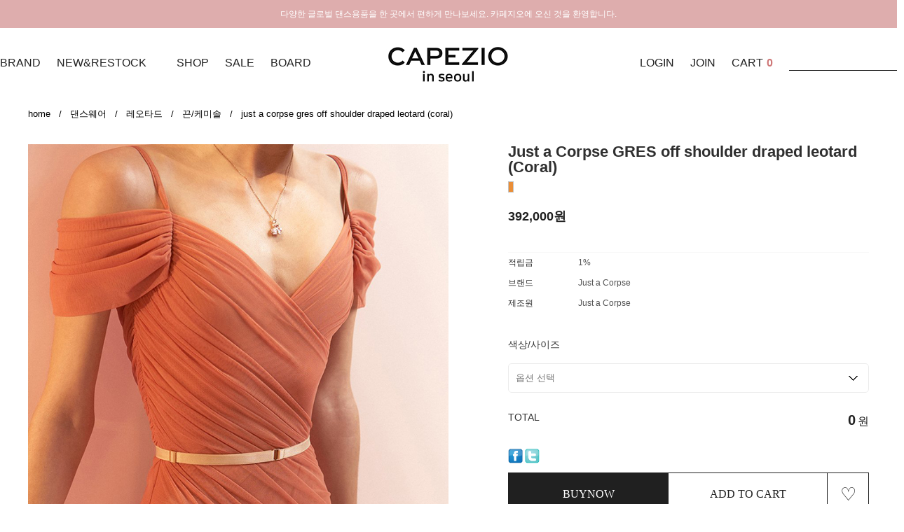

--- FILE ---
content_type: text/html
request_url: http://www.capezio.co.kr/shop/shopdetail.html?branduid=1118491
body_size: 32645
content:
<!DOCTYPE HTML PUBLIC "-//W3C//DTD HTML 4.01//EN" "http://www.w3.org/TR/html4/strict.dtd">
<html>
<head>
<meta http-equiv="CONTENT-TYPE" content="text/html;charset=EUC-KR">
<link rel="shortcut icon" href="/shopimages/capezio/favicon.ico" type="image/x-icon">
<link rel="apple-touch-icon-precomposed" href="/shopimages/capezio/mobile_web_icon.png" />
<meta name="referrer" content="no-referrer-when-downgrade" />
<meta name="keywords" content="Just a Corpse, , 댄스웨어 &gt; 굿즈/악세사리 &gt; 탭슈즈" />
<meta name="description" content="카페지오" />
<meta property="og:type" content="website" />
<meta property="og:title" content="카페지오 - Just a Corpse  GRES  off shoulder draped leotard (Coral)" />
<meta property="og:description" content="카페지오" />
<meta property="og:url" content="http://www.capezio.co.kr/shop/shopdetail.html?branduid=1118491" />
<link rel="canonical" href="http://www.capezio.co.kr/shop/shopdetail.html?branduid=1118491">
<link rel="alternate" href="http://www.capezio.co.kr/m/product.html?branduid=1118491">

<title>카페지오 - Just a Corpse  GRES  off shoulder draped leotard (Coral)</title>

<link type="text/css" rel="stylesheet" href="/shopimages/capezio/template/work/46128/common.css?r=1758681160" /></head>

<script type="text/javascript" src="//wcs.naver.net/wcslog.js"></script>
<script type="text/javascript">
if (window.wcs) {
    if(!wcs_add) var wcs_add = {};
    wcs_add["wa"] = "s_45411bbec1e2";
    wcs.inflow('capezio.co.kr');
    wcs_do();
}
</script>

<body>
<script type="text/javascript" src="/js/jquery-1.7.2.min.js"></script><script type="text/javascript" src="/js/lazyload.min.js"></script>
<script type="text/javascript">
function getCookiefss(name) {
    lims = document.cookie;
    var index = lims.indexOf(name + "=");
    if (index == -1) {
        return null;
    }
    index = lims.indexOf("=", index) + 1; // first character
    var endstr = lims.indexOf(';', index);
    if (endstr == -1) {
        endstr = lims.length; // last character
    }
    return unescape(lims.substring(index, endstr));
}
</script><script type="text/javascript">
var MOBILE_USE = '';
var DESIGN_VIEW = 'PC';
</script><script type="text/javascript" src="/js/flash.js"></script>
<script type="text/javascript" src="/js/neodesign/rightbanner.js"></script>
<script type="text/javascript" src="/js/bookmark.js"></script>
<style type="text/css">

.MS_search_word { }

#comment_password {
    position: absolute;
    display: none;
    width: 300px;
    border: 2px solid #757575;
    padding: 7px;
    background: #FFF;
    z-index: 6;
}

div.MS_btn_scrap_tw {
color: #666666;
width: 170px;
border: 1px solid #908E8F;
padding: 10px 8px 8px;
position: absolute;
font-size: 8pt;
margin-top: 10px;
letter-spacing: -1px;
background-color: white;
font-family: dotum;
}

div.MS_btn_scrap_fb {
color: #666666;
width: 170px;
border: 1px solid #908E8F;
padding: 10px 8px 8px;
position: absolute;
font-size: 8pt;
margin-top: 10px;
letter-spacing: -1px;
background-color: white;
font-family: dotum;
}

</style>

<form name="allbasket" method="post" action="/shop/basket.html">
<input type="hidden" name="totalnum" value="" />
<input type="hidden" name="collbrandcode" />
<input type="hidden" name="xcode" value="007" />
<input type="hidden" name="mcode" value="005" />
<input type="hidden" name="typep" value="X" />
<input type="hidden" name="aramount" />
<input type="hidden" name="arspcode" />
<input type="hidden" name="arspcode2" />
<input type="hidden" name="optionindex" />
<input type="hidden" name="alluid" />
<input type="hidden" name="alloptiontype" />
<input type="hidden" name="aropts" />
<input type="hidden" name="checktype" />
<input type="hidden" name="ordertype" />
<input type="hidden" name="brandcode" value="007005001962" />
<input type="hidden" name="branduid" value="1118491" />
<input type="hidden" name="cart_free" value="" />
<input type="hidden" name="opt_type" value="PS" />
<input type="hidden" name="basket_use" value="Y" />

<input type="hidden" id="giveapresent" name="giveapresent" />

</form>

<!-- 신규파일첨부를 위한 폼 -->
<form name="attachform" method="post">
<input type="hidden" name="code" value="capezio_review2.0" />
<input type="hidden" name="size" value="102400" />
<input type="hidden" name="maxsize" value="" />
<input type="hidden" name="img_maxwidth" value="300" />
<input type="hidden" name="img_resize" value="Y" />
<input type="hidden" name="servername" value="special422" />
<input type="hidden" name="url" value="www.capezio.co.kr" />
<input type="hidden" name="org" value="capezio" />
<input type="hidden" name="Btype" value="gallery" />
<input type="hidden" name="form_name" value="re_form" />
</form>

<script type="text/javascript" src="/js/neodesign/jquery.jqzoom-core.js"></script>

<script type="text/javascript">

var pre_ORBAS = 'A';
var pre_min_amount = '1';
var pre_product_uid = '';
var pre_product_name = '';
var pre_product_price = '';
var pre_option_type = '';
var pre_option_display_type = '';
var pre_optionJsonData = '';
var IS_LOGIN = 'false';
var is_bulk = 'N';
var bulk_arr_info = [];
var pre_min_add_amount = '1';
var pre_max_amount = '100000';

    var is_unify_opt = '1' ? true : false; 
    var pre_baskethidden = 'A';

var ORBAS = 'A';
var is_mobile_use = false;
var template_m_setid = 10394;
var shop_language = 'kor';
var exchange_rate = '';
var is_kakao_pixel_basket = 'N';
var display_addi_opt_name = 'Y';

var baskethidden = 'A';


        var _is_package_basket = false;
        var _is_send_multi = false;
        var _is_nhn_basket = false;

var min_amount = '1';
var min_add_amount = '1';
var max_amount  = '1';
var product_uid = '1118491';
var product_name = 'Just a Corpse  GRES  off shoulder draped leotard (Coral)';
var product_price = '392000';
var option_type = 'PS';
var option_display_type = 'EVERY';
var option_insert_mode = 'auto';
var is_dummy = false;
var is_exist = true;
var optionJsonData = {basic:{0:{0:{adminuser:'capezio',uid:'1118491',opt_id:'1',opt_type:'SELECT',opt_name:'색상/사이즈',opt_matrix:'1,2,3,4',opt_value:'Coral(코랄)/XSmall,Coral(코랄)/Small,Coral(코랄)/Medium,Coral(코랄)/Large',opt_price:'0,0,0,0',opt_add_info:'',opt_use:'Y',opt_mix:'Y',opt_mandatory:'Y',opt_max:'',opt_min:'1',opt_oneclick:'N',sto_id:'1',opt_ids:'1',sto_type:'BASIC',sto_matrix:'1:1',opt_values:'Coral(코랄)/XSmall',sto_price:'0',sto_real_stock:'2',sto_unlimit:'N',sto_stop_use:'Y',sto_stop_stock:'0',sto_state:'SALE',sto_note:'',sto_image:'',sto_detail_image:'',sto_max_use:'N',sto_max:'',sto_min_use:'N',sto_min:'1'},1:{adminuser:'capezio',uid:'1118491',opt_id:'1',opt_type:'SELECT',opt_name:'색상/사이즈',opt_matrix:'1,2,3,4',opt_value:'Coral(코랄)/XSmall,Coral(코랄)/Small,Coral(코랄)/Medium,Coral(코랄)/Large',opt_price:'0,0,0,0',opt_add_info:'',opt_use:'Y',opt_mix:'Y',opt_mandatory:'Y',opt_max:'',opt_min:'1',opt_oneclick:'N',sto_id:'2',opt_ids:'1',sto_type:'BASIC',sto_matrix:'1:2',opt_values:'Coral(코랄)/Small',sto_price:'0',sto_real_stock:'2',sto_unlimit:'N',sto_stop_use:'Y',sto_stop_stock:'0',sto_state:'SALE',sto_note:'',sto_image:'',sto_detail_image:'',sto_max_use:'N',sto_max:'',sto_min_use:'N',sto_min:'1'},2:{adminuser:'capezio',uid:'1118491',opt_id:'1',opt_type:'SELECT',opt_name:'색상/사이즈',opt_matrix:'1,2,3,4',opt_value:'Coral(코랄)/XSmall,Coral(코랄)/Small,Coral(코랄)/Medium,Coral(코랄)/Large',opt_price:'0,0,0,0',opt_add_info:'',opt_use:'Y',opt_mix:'Y',opt_mandatory:'Y',opt_max:'',opt_min:'1',opt_oneclick:'N',sto_id:'3',opt_ids:'1',sto_type:'BASIC',sto_matrix:'1:3',opt_values:'Coral(코랄)/Medium',sto_price:'0',sto_real_stock:'3',sto_unlimit:'N',sto_stop_use:'Y',sto_stop_stock:'0',sto_state:'SALE',sto_note:'',sto_image:'',sto_detail_image:'',sto_max_use:'N',sto_max:'',sto_min_use:'N',sto_min:'1'},3:{adminuser:'capezio',uid:'1118491',opt_id:'1',opt_type:'SELECT',opt_name:'색상/사이즈',opt_matrix:'1,2,3,4',opt_value:'Coral(코랄)/XSmall,Coral(코랄)/Small,Coral(코랄)/Medium,Coral(코랄)/Large',opt_price:'0,0,0,0',opt_add_info:'',opt_use:'Y',opt_mix:'Y',opt_mandatory:'Y',opt_max:'',opt_min:'1',opt_oneclick:'N',sto_id:'4',opt_ids:'1',sto_type:'BASIC',sto_matrix:'1:4',opt_values:'Coral(코랄)/Large',sto_price:'0',sto_real_stock:'0',sto_unlimit:'N',sto_stop_use:'Y',sto_stop_stock:'0',sto_state:'SOLDOUT',sto_note:'',sto_image:'',sto_detail_image:'',sto_max_use:'N',sto_max:'',sto_min_use:'N',sto_min:'1'}}}};
var view_member_only_price = '';
var IS_LOGIN = 'false';
var option_stock_display = 'NO';
var option_note_display  = 'DISPLAY';
var baro_opt = 'N';
var basketcnt = '0'; 
var is_extra_product = '';
var is_extra_product_custom = '';
var is_prd_group_sale = 'N';
var group_sale_type = '';
var group_sale_value = '';
var group_sale_cut = '';
var quantity_maxlength = '';
var is_bulk = 'N';
var bulk_arr_info = [];
var op_stock_limit_display = '';
var op_stock_count_display = '';
var bigin_use = 'false';
var _set_info_data = {
    'soldout_type' : '',
    'is_opt_restock' : 'N',
    'use_miniq' : ''
}
var is_rental_pay = 'N'; // 렌탈페이 구분변수
var is_vittz = 'N';       // 비츠 특별처리
var use_option_limit = 'N';
var design_view = 'PC';

window.onload = function() {
    set_info_value(_set_info_data); // info 파라미터 추가시 해당함수 사용
}

function show_hide(target, idx, lock, level, code, num1, num2, hitplus, hits_plus, uid) {
    if (level == 'unlogin') {
        alert('해당 게시물은 로그인 하셔야 확인이 가능합니다.');
        return;
    }
    if (level == 'nogroup') {
        alert('해당 게시판을 보실 수 있는 권한이 없습니다.');
        return;
    }
    (function($) {
        $.each($('[id^=' + target + '_block]'), function() {
            if ($(this).attr('id') == (target + '_block' + idx)) {
                if ($(this).css('display') == 'block' || $(this).css('display') == 'table-row') {
                    $(this).css('display', 'none');
                } else {
                    if ($.browser.msie) {
                        if (Math.abs($.browser.version) > 9) {
                            $(this).css('display', 'table-row').focus();
                        } else {
                            $(this).css('display', 'block').focus();
                        }
                    } else {
                        $(this).css('display', (this.nodeName.toLowerCase() == 'tr') ? 'table-row' : 'block').focus();
                    }
                    // 비밀번호가 승인된글은 다시 가져오지 않기 위함
                    if ($(this).find('.' + target + '_content').html().length == 0) {
                        comment_load(target + '_comment', code, num1, num2, idx, hitplus, hits_plus, '', uid);
                    } else {
                        // 비밀번호가 승인된 글 선택시 조회수 증가
                        if (lock == 'Y' && $(this).find('.' + target + '_content').html().indexOf('_chkpasswd') < 0) {
                            lock = 'N';
                        } 
                        // 비밀글 조회수 증가 기능 추가로 comment_load 에서도 조회수 업데이트 함.
                        if (lock != 'Y') update_hits(target, code, num1, num2, idx, hitplus, hits_plus);
                    }

                                    // 스크롤을 해당 글 위치로 이동
                var _offset_top = $('#' + $(this).attr('id')).offset().top;
                $('html, body').animate({ scrollTop: (_offset_top > 100 ? _offset_top - 100 : _offset_top) + 'px' }, 500);
                }
            } else {
                $(this).hide();
                // 비밀번호가 승인된것은 유지 하기 위해 주석처리
                //$('.' + target + '_content').empty();
            }
        });
    })(jQuery);
};


function spam_view() {
    return;
}


// ajax 호출하여 클릭된 게시글의 Hit수를 증가후 증가된 hit수를 보여주도록한다.
// 08. 02. 27 add by jiyun
// 08. 11. 11 스크립트 이름 변경. ward
function update_hits(target, code, num1, num2, idx, hitplus, hits_plus) {
    (function($) {
        $.ajax({
            type: 'GET',
            url: "/shop/update_hits.html",
            dataType: 'html',
            data: {
                'code': code,
                'num1': num1,
                'num2': num2,
                'hitplus': hitplus,
                'hits_plus': hits_plus
            },
            success: function(cnt) {
                $('#' + target + '_showhits' + idx).text(cnt);
                return false;
            }
        });
    })(jQuery);
    return false;
}

// 잠금글을 해당 상품 상세 하단에서 확인 가능하도록 추가함
// 08. 01. 16 add by jysung
function chk_lock(target, code, num1, num2, passwdId, hitplus, hits_plus, uid) {
    (function($) {
        var passwd = $('#' + passwdId);
        if ($(passwd).val().length == 0) {
            alert('글 작성시 입력한 비밀번호를 입력해주세요.');
            $(passwd).focus();
            return false;
        }
        var idx = $('.' + target.replace('_comment', '_content')).index($('#' + passwdId).parents('.' + target.replace('_comment', '_content'))) + 1;
        comment_load(target, code, num1, num2, idx, hitplus, hits_plus, passwd, uid);

    })(jQuery);
    // 08. 11. 11 스크립트 이름 변경 ward
    //new passwd_checker(code, brand, uid, cuid, passwd, id);
}


function comment_load(target, code, num1, num2, idx, hitplus, hits_plus, passwd, uid) {
    (function($) {
        var _param = {
            'target': target,
            'code': code,
            'num1': num1,
            'num2': num2,
            'passwd': ($(passwd).val() || ''),
            'branduid' : uid
        };
        $.ajax({
            type: 'POST',
            url: '/shop/chkpasswd_brandqna.html',
            //dataType: 'json',
            dataType: 'html',
            data: _param,
            success: function(req) {
                if (req === 'FALSE') {
                    alert(' 비밀번호가 틀립니다.');
                    $(passwd).focus();
                } else {
                    // 비밀번호가 승인된것은 유지 하기 위해 주석처리
                    //$('.' + target.replace('_comment', '_content')).empty();
                    $('#' + target.replace('_comment', '_block' + idx)).find('.' + target.replace('_comment', '_content')).html(req);
                    if (req.indexOf('_chkpasswd') < 0) {
                        update_hits(target.replace('_comment', ''), code, num1, num2, idx, hitplus, hits_plus);
                    }
                }
                return false;
            }
        });
    })(jQuery);
}

function key_check(e, target, code, num1, num2, passwdId, hitplus, hits_plus) {
    var e = e || window.event;
    if (escape(e.keyCode) == 13) {
        chk_lock(target, code, num1, num2, passwdId, hitplus, hits_plus);
    }
}

</script>

<link type="text/css" rel="stylesheet" href="/shopimages/capezio/template/work/46128/shopdetail.css?t=202601131647" />
<style>
    #productDetail .thumb-info .info .table-opt .opt-wrap select{background:url('//skin.makeshop.co.kr/skin/rosewood/img/pc/sel_arrow.png')no-repeat 97% center;}
    
    #MK_innerOptWrap .MK_inner-opt-cm li .MK_qty-ctrl a.MK_btn-up {background:url('//skin.makeshop.co.kr/skin/rosewood/img/pc/up_btn.png')no-repeat center;}
    #MK_innerOptWrap .MK_inner-opt-cm li .MK_qty-ctrl a.MK_btn-dw {background:url('//skin.makeshop.co.kr/skin/rosewood/img/pc/dw_btn.png')no-repeat center;}
</style>

<div id='blk_scroll_wings'><script type='text/javascript' src='/html/shopRbanner.html?param1=1' ></script></div>
<div id='cherrypicker_scroll'></div>
<div id="wrap">
    
<link type="text/css" rel="stylesheet" href="/shopimages/capezio/template/work/46128/header.1.css?t=202510301909" />
<!--/////////(주)커넥트웨이브에서 제작한 모든 이미지, 스킨은 저작권법으로 보호받으며 허가 없이 무단 사용, 복제, 변경, 재배포 등의 행위를 할 시 저작권법에 의거하여 법적인 처벌을 받을 수 있습니다./////////-->

<!-- css -->
<link rel="stylesheet" href="/images/d3/m_01/css/font-awesome.min.css" />
<link rel="stylesheet" href="//skin.makeshop.co.kr/skin/ms_basic_mobile/swiper/swiper.min.css"/>


<!-- 상단 띠배너 -->
<div class="top_banner">
    <div class="inner">
        <p>다양한 글로벌 댄스용품을 한 곳에서 편하게 만나보세요. 카페지오에 오신 것을 환영합니다.  </p>
    </div>
</div>
<!-- //상단 띠배너 -->

<!-- 상단 -->
<header>
    <div class="header">
        <div class="inner">
            <ul class="left_menu">
                <li> <a href="https://www.capezio.co.kr/shop/shopbrand.html?type=Y&xcode=011">BRAND</a>
                    <ul class="depth01">
                                                    <li>
                                <a href="/shop/shopbrand.html?type=Y&xcode=011">브랜드</a>
                                <img class="menu_arrow" src="//skin.makeshop.co.kr/skin/rosewood/img/pc/menu_arrow.png">
                                
                                                                <ul class="depth02">
                                                                        <li>
                                        <a href="/shop/shopbrand.html?type=N&xcode=011&mcode=006">Ainsliewear</a>
                                        <img class="menu_arrow" src="//skin.makeshop.co.kr/skin/rosewood/img/pc/menu_arrow.png">
                                        
                                                                                
                                    </li>
                                                                        <li>
                                        <a href="/shop/shopbrand.html?type=N&xcode=011&mcode=003"><b><font color="Red">Capezio</font></b></a>
                                        <img class="menu_arrow" src="//skin.makeshop.co.kr/skin/rosewood/img/pc/menu_arrow.png">
                                        
                                                                                <ul class="depth03">
                                                                                        <li><a href="/shop/shopbrand.html?type=N&xcode=011&mcode=003&scode=001">레오타드</a></li>
                                                                                        <li><a href="/shop/shopbrand.html?type=N&xcode=011&mcode=003&scode=006">상의</a></li>
                                                                                        <li><a href="/shop/shopbrand.html?type=N&xcode=011&mcode=003&scode=007">하의</a></li>
                                                                                        <li><a href="/shop/shopbrand.html?type=N&xcode=011&mcode=003&scode=002">슈즈</a></li>
                                                                                        <li><a href="/shop/shopbrand.html?type=N&xcode=011&mcode=003&scode=003">용품</a></li>
                                                                                        <li><a href="/shop/shopbrand.html?type=N&xcode=011&mcode=003&scode=008">가방</a></li>
                                                                                        <li><a href="/shop/shopbrand.html?type=N&xcode=011&mcode=003&scode=004">키즈</a></li>
                                                                                        <li><a href="/shop/shopbrand.html?type=N&xcode=011&mcode=003&scode=005">남성 용품</a></li>
                                                                                    </ul>
                                                                                
                                    </li>
                                                                        <li>
                                        <a href="/shop/shopbrand.html?type=N&xcode=011&mcode=009"><b><font color="green">Ballet Maniacs</font></b></a>
                                        <img class="menu_arrow" src="//skin.makeshop.co.kr/skin/rosewood/img/pc/menu_arrow.png">
                                        
                                                                                <ul class="depth03">
                                                                                        <li><a href="/shop/shopbrand.html?type=N&xcode=011&mcode=009&scode=001">레오타드</a></li>
                                                                                        <li><a href="/shop/shopbrand.html?type=N&xcode=011&mcode=009&scode=002">상의</a></li>
                                                                                        <li><a href="/shop/shopbrand.html?type=N&xcode=011&mcode=009&scode=003">하의</a></li>
                                                                                        <li><a href="/shop/shopbrand.html?type=N&xcode=011&mcode=009&scode=004">용품</a></li>
                                                                                    </ul>
                                                                                
                                    </li>
                                                                        <li>
                                        <a href="/shop/shopbrand.html?type=N&xcode=011&mcode=004">Ballet Rosa</a>
                                        <img class="menu_arrow" src="//skin.makeshop.co.kr/skin/rosewood/img/pc/menu_arrow.png">
                                        
                                                                                <ul class="depth03">
                                                                                        <li><a href="/shop/shopbrand.html?type=N&xcode=011&mcode=004&scode=001">레오타드</a></li>
                                                                                        <li><a href="/shop/shopbrand.html?type=N&xcode=011&mcode=004&scode=002">주니어</a></li>
                                                                                        <li><a href="/shop/shopbrand.html?type=N&xcode=011&mcode=004&scode=003">상의</a></li>
                                                                                        <li><a href="/shop/shopbrand.html?type=N&xcode=011&mcode=004&scode=004">하의</a></li>
                                                                                        <li><a href="/shop/shopbrand.html?type=N&xcode=011&mcode=004&scode=005">용품</a></li>
                                                                                        <li><a href="/shop/shopbrand.html?type=N&xcode=011&mcode=004&scode=006">남성 용품</a></li>
                                                                                    </ul>
                                                                                
                                    </li>
                                                                        <li>
                                        <a href="/shop/shopbrand.html?type=N&xcode=011&mcode=011">Bloch</a>
                                        <img class="menu_arrow" src="//skin.makeshop.co.kr/skin/rosewood/img/pc/menu_arrow.png">
                                        
                                                                                <ul class="depth03">
                                                                                        <li><a href="/shop/shopbrand.html?type=N&xcode=011&mcode=011&scode=004">레오타드</a></li>
                                                                                        <li><a href="/shop/shopbrand.html?type=N&xcode=011&mcode=011&scode=001">키즈(주니어)</a></li>
                                                                                        <li><a href="/shop/shopbrand.html?type=N&xcode=011&mcode=011&scode=005">상의</a></li>
                                                                                        <li><a href="/shop/shopbrand.html?type=N&xcode=011&mcode=011&scode=006">하의&언더웨어</a></li>
                                                                                        <li><a href="/shop/shopbrand.html?type=N&xcode=011&mcode=011&scode=002">슈즈</a></li>
                                                                                        <li><a href="/shop/shopbrand.html?type=N&xcode=011&mcode=011&scode=003">용품</a></li>
                                                                                        <li><a href="/shop/shopbrand.html?type=N&xcode=011&mcode=011&scode=007">남성 용품</a></li>
                                                                                    </ul>
                                                                                
                                    </li>
                                                                        <li>
                                        <a href="/shop/shopbrand.html?type=N&xcode=011&mcode=014">Bunheads</a>
                                        <img class="menu_arrow" src="//skin.makeshop.co.kr/skin/rosewood/img/pc/menu_arrow.png">
                                        
                                                                                
                                    </li>
                                                                        <li>
                                        <a href="/shop/shopbrand.html?type=N&xcode=011&mcode=010"><b><font color="coral">DellaLo' Milano</font></b></a>
                                        <img class="menu_arrow" src="//skin.makeshop.co.kr/skin/rosewood/img/pc/menu_arrow.png">
                                        
                                                                                <ul class="depth03">
                                                                                        <li><a href="/shop/shopbrand.html?type=N&xcode=011&mcode=010&scode=005"><b><font color="91396f">2025 Anniversary Collection</font></b></a></li>
                                                                                        <li><a href="/shop/shopbrand.html?type=N&xcode=011&mcode=010&scode=003">Season 2024</a></li>
                                                                                        <li><a href="/shop/shopbrand.html?type=N&xcode=011&mcode=010&scode=001">Dellalo</a></li>
                                                                                    </ul>
                                                                                
                                    </li>
                                                                        <li>
                                        <a href="/shop/shopbrand.html?type=N&xcode=011&mcode=020">e'flora</a>
                                        <img class="menu_arrow" src="//skin.makeshop.co.kr/skin/rosewood/img/pc/menu_arrow.png">
                                        
                                                                                <ul class="depth03">
                                                                                        <li><a href="/shop/shopbrand.html?type=N&xcode=011&mcode=020&scode=001">레오타드</a></li>
                                                                                        <li><a href="/shop/shopbrand.html?type=N&xcode=011&mcode=020&scode=003">상의</a></li>
                                                                                        <li><a href="/shop/shopbrand.html?type=N&xcode=011&mcode=020&scode=005">용품</a></li>
                                                                                        <li><a href="/shop/shopbrand.html?type=N&xcode=011&mcode=020&scode=004">하의</a></li>
                                                                                    </ul>
                                                                                
                                    </li>
                                                                        <li>
                                        <a href="/shop/shopbrand.html?type=N&xcode=011&mcode=016">Eurotard</a>
                                        <img class="menu_arrow" src="//skin.makeshop.co.kr/skin/rosewood/img/pc/menu_arrow.png">
                                        
                                                                                <ul class="depth03">
                                                                                        <li><a href="/shop/shopbrand.html?type=N&xcode=011&mcode=016&scode=006">남성 용품</a></li>
                                                                                        <li><a href="/shop/shopbrand.html?type=N&xcode=011&mcode=016&scode=001">레오타드</a></li>
                                                                                        <li><a href="/shop/shopbrand.html?type=N&xcode=011&mcode=016&scode=004">상의</a></li>
                                                                                        <li><a href="/shop/shopbrand.html?type=N&xcode=011&mcode=016&scode=002">키즈(주니어)</a></li>
                                                                                        <li><a href="/shop/shopbrand.html?type=N&xcode=011&mcode=016&scode=003">토패드/용품</a></li>
                                                                                        <li><a href="/shop/shopbrand.html?type=N&xcode=011&mcode=016&scode=005">하의</a></li>
                                                                                    </ul>
                                                                                
                                    </li>
                                                                        <li>
                                        <a href="/shop/shopbrand.html?type=N&xcode=011&mcode=005">Grishko</a>
                                        <img class="menu_arrow" src="//skin.makeshop.co.kr/skin/rosewood/img/pc/menu_arrow.png">
                                        
                                                                                <ul class="depth03">
                                                                                        <li><a href="/shop/shopbrand.html?type=N&xcode=011&mcode=005&scode=001">레오타드</a></li>
                                                                                        <li><a href="/shop/shopbrand.html?type=N&xcode=011&mcode=005&scode=002">슈즈</a></li>
                                                                                        <li><a href="/shop/shopbrand.html?type=N&xcode=011&mcode=005&scode=003">용품</a></li>
                                                                                        <li><a href="/shop/shopbrand.html?type=N&xcode=011&mcode=005&scode=005">상의</a></li>
                                                                                        <li><a href="/shop/shopbrand.html?type=N&xcode=011&mcode=005&scode=006">하의</a></li>
                                                                                        <li><a href="/shop/shopbrand.html?type=N&xcode=011&mcode=005&scode=007">땀복</a></li>
                                                                                        <li><a href="/shop/shopbrand.html?type=N&xcode=011&mcode=005&scode=009">남성 용품</a></li>
                                                                                    </ul>
                                                                                
                                    </li>
                                                                        <li>
                                        <a href="/shop/shopbrand.html?type=N&xcode=011&mcode=017">Intermezzo</a>
                                        <img class="menu_arrow" src="//skin.makeshop.co.kr/skin/rosewood/img/pc/menu_arrow.png">
                                        
                                                                                <ul class="depth03">
                                                                                        <li><a href="/shop/shopbrand.html?type=N&xcode=011&mcode=017&scode=003">레오타드</a></li>
                                                                                        <li><a href="/shop/shopbrand.html?type=N&xcode=011&mcode=017&scode=001">상의</a></li>
                                                                                        <li><a href="/shop/shopbrand.html?type=N&xcode=011&mcode=017&scode=002">하의 </a></li>
                                                                                        <li><a href="/shop/shopbrand.html?type=N&xcode=011&mcode=017&scode=006">전신 워머</a></li>
                                                                                        <li><a href="/shop/shopbrand.html?type=N&xcode=011&mcode=017&scode=004">용품</a></li>
                                                                                        <li><a href="/shop/shopbrand.html?type=N&xcode=011&mcode=017&scode=005">땀복</a></li>
                                                                                    </ul>
                                                                                
                                    </li>
                                                                        <li>
                                        <a href="/shop/shopbrand.html?type=N&xcode=011&mcode=012"><b><font color="purple">Just A Corpse</font></b></a>
                                        <img class="menu_arrow" src="//skin.makeshop.co.kr/skin/rosewood/img/pc/menu_arrow.png">
                                        
                                                                                <ul class="depth03">
                                                                                        <li><a href="/shop/shopbrand.html?type=N&xcode=011&mcode=012&scode=003">나시/홀터</a></li>
                                                                                        <li><a href="/shop/shopbrand.html?type=N&xcode=011&mcode=012&scode=002">반팔/긴팔</a></li>
                                                                                        <li><a href="/shop/shopbrand.html?type=N&xcode=011&mcode=012&scode=004">상의</a></li>
                                                                                        <li><a href="/shop/shopbrand.html?type=N&xcode=011&mcode=012&scode=006">슈즈 & 용품</a></li>
                                                                                        <li><a href="/shop/shopbrand.html?type=N&xcode=011&mcode=012&scode=001">캐미솔</a></li>
                                                                                        <li><a href="/shop/shopbrand.html?type=N&xcode=011&mcode=012&scode=007">키즈</a></li>
                                                                                        <li><a href="/shop/shopbrand.html?type=N&xcode=011&mcode=012&scode=005">하의</a></li>
                                                                                    </ul>
                                                                                
                                    </li>
                                                                        <li>
                                        <a href="/shop/shopbrand.html?type=N&xcode=011&mcode=001">Lulli & Calla</a>
                                        <img class="menu_arrow" src="//skin.makeshop.co.kr/skin/rosewood/img/pc/menu_arrow.png">
                                        
                                                                                <ul class="depth03">
                                                                                        <li><a href="/shop/shopbrand.html?type=N&xcode=011&mcode=001&scode=007">남성 용품</a></li>
                                                                                        <li><a href="/shop/shopbrand.html?type=N&xcode=011&mcode=001&scode=001">레오타드</a></li>
                                                                                        <li><a href="/shop/shopbrand.html?type=N&xcode=011&mcode=001&scode=003">상의</a></li>
                                                                                        <li><a href="/shop/shopbrand.html?type=N&xcode=011&mcode=001&scode=002">용품</a></li>
                                                                                        <li><a href="/shop/shopbrand.html?type=N&xcode=011&mcode=001&scode=005">워머</a></li>
                                                                                        <li><a href="/shop/shopbrand.html?type=N&xcode=011&mcode=001&scode=006">키즈(주니어)</a></li>
                                                                                        <li><a href="/shop/shopbrand.html?type=N&xcode=011&mcode=001&scode=004">하의</a></li>
                                                                                    </ul>
                                                                                
                                    </li>
                                                                        <li>
                                        <a href="/shop/shopbrand.html?type=N&xcode=011&mcode=019"><b><font color="dark Pink">Maldire</font></b></a>
                                        <img class="menu_arrow" src="//skin.makeshop.co.kr/skin/rosewood/img/pc/menu_arrow.png">
                                        
                                                                                <ul class="depth03">
                                                                                        <li><a href="/shop/shopbrand.html?type=N&xcode=011&mcode=019&scode=001">Butterfly sleeve</a></li>
                                                                                        <li><a href="/shop/shopbrand.html?type=N&xcode=011&mcode=019&scode=002">Camisole</a></li>
                                                                                        <li><a href="/shop/shopbrand.html?type=N&xcode=011&mcode=019&scode=005">Consort</a></li>
                                                                                        <li><a href="/shop/shopbrand.html?type=N&xcode=011&mcode=019&scode=004">Illusion mesh</a></li>
                                                                                        <li><a href="/shop/shopbrand.html?type=N&xcode=011&mcode=019&scode=003">Off the shoulder</a></li>
                                                                                    </ul>
                                                                                
                                    </li>
                                                                        <li>
                                        <a href="/shop/shopbrand.html?type=N&xcode=011&mcode=022"><b><font color="BLACK">ONNN</font></b></a>
                                        <img class="menu_arrow" src="//skin.makeshop.co.kr/skin/rosewood/img/pc/menu_arrow.png">
                                        
                                                                                <ul class="depth03">
                                                                                        <li><a href="/shop/shopbrand.html?type=N&xcode=011&mcode=022&scode=001">레오타드</a></li>
                                                                                        <li><a href="/shop/shopbrand.html?type=N&xcode=011&mcode=022&scode=002">발레스커트</a></li>
                                                                                        <li><a href="/shop/shopbrand.html?type=N&xcode=011&mcode=022&scode=003">워머&의류</a></li>
                                                                                    </ul>
                                                                                
                                    </li>
                                                                        <li>
                                        <a href="/shop/shopbrand.html?type=N&xcode=011&mcode=002">Sansha</a>
                                        <img class="menu_arrow" src="//skin.makeshop.co.kr/skin/rosewood/img/pc/menu_arrow.png">
                                        
                                                                                <ul class="depth03">
                                                                                        <li><a href="/shop/shopbrand.html?type=N&xcode=011&mcode=002&scode=001">레오타드</a></li>
                                                                                        <li><a href="/shop/shopbrand.html?type=N&xcode=011&mcode=002&scode=002">슈즈</a></li>
                                                                                        <li><a href="/shop/shopbrand.html?type=N&xcode=011&mcode=002&scode=003">용품</a></li>
                                                                                        <li><a href="/shop/shopbrand.html?type=N&xcode=011&mcode=002&scode=004">워머</a></li>
                                                                                        <li><a href="/shop/shopbrand.html?type=N&xcode=011&mcode=002&scode=005">남성</a></li>
                                                                                        <li><a href="/shop/shopbrand.html?type=N&xcode=011&mcode=002&scode=006">의류</a></li>
                                                                                    </ul>
                                                                                
                                    </li>
                                                                        <li>
                                        <a href="/shop/shopbrand.html?type=N&xcode=011&mcode=021">Soulee in Ballet</a>
                                        <img class="menu_arrow" src="//skin.makeshop.co.kr/skin/rosewood/img/pc/menu_arrow.png">
                                        
                                                                                <ul class="depth03">
                                                                                        <li><a href="/shop/shopbrand.html?type=N&xcode=011&mcode=021&scode=001">레오타드</a></li>
                                                                                        <li><a href="/shop/shopbrand.html?type=N&xcode=011&mcode=021&scode=002">스커트</a></li>
                                                                                        <li><a href="/shop/shopbrand.html?type=N&xcode=011&mcode=021&scode=003">땀복 & 워머</a></li>
                                                                                    </ul>
                                                                                
                                    </li>
                                                                        <li>
                                        <a href="/shop/shopbrand.html?type=N&xcode=011&mcode=013"><b><font color="light blue">Zidans</font></b></a>
                                        <img class="menu_arrow" src="//skin.makeshop.co.kr/skin/rosewood/img/pc/menu_arrow.png">
                                        
                                                                                <ul class="depth03">
                                                                                        <li><a href="/shop/shopbrand.html?type=N&xcode=011&mcode=013&scode=003">땀복</a></li>
                                                                                        <li><a href="/shop/shopbrand.html?type=N&xcode=011&mcode=013&scode=001">레오타드</a></li>
                                                                                        <li><a href="/shop/shopbrand.html?type=N&xcode=011&mcode=013&scode=002">스커트</a></li>
                                                                                    </ul>
                                                                                
                                    </li>
                                                                        <li>
                                        <a href="/shop/shopbrand.html?type=N&xcode=011&mcode=018"><b><font color="burgundy">Wear Moi</font></b></a>
                                        <img class="menu_arrow" src="//skin.makeshop.co.kr/skin/rosewood/img/pc/menu_arrow.png">
                                        
                                                                                <ul class="depth03">
                                                                                        <li><a href="/shop/shopbrand.html?type=N&xcode=011&mcode=018&scode=001">레오타드</a></li>
                                                                                        <li><a href="/shop/shopbrand.html?type=N&xcode=011&mcode=018&scode=002">언더웨어</a></li>
                                                                                        <li><a href="/shop/shopbrand.html?type=N&xcode=011&mcode=018&scode=003">상의</a></li>
                                                                                        <li><a href="/shop/shopbrand.html?type=N&xcode=011&mcode=018&scode=004">하의</a></li>
                                                                                        <li><a href="/shop/shopbrand.html?type=N&xcode=011&mcode=018&scode=005">워머</a></li>
                                                                                        <li><a href="/shop/shopbrand.html?type=N&xcode=011&mcode=018&scode=006">슈즈&용품</a></li>
                                                                                    </ul>
                                                                                
                                    </li>
                                                                        <li>
                                        <a href="/shop/shopbrand.html?type=N&xcode=011&mcode=008">Fine (+입시복)</a>
                                        <img class="menu_arrow" src="//skin.makeshop.co.kr/skin/rosewood/img/pc/menu_arrow.png">
                                        
                                                                                <ul class="depth03">
                                                                                        <li><a href="/shop/shopbrand.html?type=N&xcode=011&mcode=008&scode=001">입시복</a></li>
                                                                                        <li><a href="/shop/shopbrand.html?type=N&xcode=011&mcode=008&scode=005">레오타드</a></li>
                                                                                        <li><a href="/shop/shopbrand.html?type=N&xcode=011&mcode=008&scode=007">스커트</a></li>
                                                                                        <li><a href="/shop/shopbrand.html?type=N&xcode=011&mcode=008&scode=004">주니어</a></li>
                                                                                        <li><a href="/shop/shopbrand.html?type=N&xcode=011&mcode=008&scode=009">상의</a></li>
                                                                                        <li><a href="/shop/shopbrand.html?type=N&xcode=011&mcode=008&scode=010">하의</a></li>
                                                                                        <li><a href="/shop/shopbrand.html?type=N&xcode=011&mcode=008&scode=006">워머&땀복</a></li>
                                                                                        <li><a href="/shop/shopbrand.html?type=N&xcode=011&mcode=008&scode=008">남성</a></li>
                                                                                        <li><a href="/shop/shopbrand.html?type=N&xcode=011&mcode=008&scode=003">용품</a></li>
                                                                                    </ul>
                                                                                
                                    </li>
                                                                        <li>
                                        <a href="/shop/shopbrand.html?type=N&xcode=011&mcode=007">기타 브랜드</a>
                                        <img class="menu_arrow" src="//skin.makeshop.co.kr/skin/rosewood/img/pc/menu_arrow.png">
                                        
                                                                                <ul class="depth03">
                                                                                        <li><a href="/shop/shopbrand.html?type=N&xcode=011&mcode=007&scode=004">Allonge</a></li>
                                                                                        <li><a href="/shop/shopbrand.html?type=N&xcode=011&mcode=007&scode=008">Chacott</a></li>
                                                                                        <li><a href="/shop/shopbrand.html?type=N&xcode=011&mcode=007&scode=003">KD Dance</a></li>
                                                                                        <li><a href="/shop/shopbrand.html?type=N&xcode=011&mcode=007&scode=006">Natural me</a></li>
                                                                                        <li><a href="/shop/shopbrand.html?type=N&xcode=011&mcode=007&scode=001">Pointfixe</a></li>
                                                                                        <li><a href="/shop/shopbrand.html?type=N&xcode=011&mcode=007&scode=009">Pillows</a></li>
                                                                                        <li><a href="/shop/shopbrand.html?type=N&xcode=011&mcode=007&scode=007">Pridance</a></li>
                                                                                        <li><a href="/shop/shopbrand.html?type=N&xcode=011&mcode=007&scode=002">So Danca</a></li>
                                                                                        <li><a href="/shop/shopbrand.html?type=N&xcode=011&mcode=007&scode=005">Toesavers</a></li>
                                                                                    </ul>
                                                                                
                                    </li>
                                                                    </ul>
                                                                
                            </li>
                                            </ul>
                </li>

                
                <li><a href="https://www.capezio.co.kr/shop/shopbrand.html?xcode=037&type=Y">NEW&RESTOCK</a></li>
             <li>
<li class="shopmenu">
<a href="https://www.capezio.co.kr/shop/shopbrand.html?type=Y&xcode=011">SHOP</a>
<ul class="depth01">
<li>
<a href="/shop/shopbrand.html?type=Y&xcode=011">브랜드</a>
<img class="menu_arrow" src="//skin.makeshop.co.kr/skin/rosewood/img/pc/menu_arrow.png">

<ul class="depth02">
<li>
<div>
<ul class="depth02_depth">
<li>
<a href="/shop/shopbrand.html?type=N&xcode=011&mcode=006">Ainsliewear</a>
<img class="menu_arrow" src="//skin.makeshop.co.kr/skin/rosewood/img/pc/menu_arrow.png">


</li>
<li>
<a href="/shop/shopbrand.html?type=N&xcode=011&mcode=003"><b><font color="Red">Capezio</font></b></a>
<img class="menu_arrow" src="//skin.makeshop.co.kr/skin/rosewood/img/pc/menu_arrow.png">

<ul class="depth03">
<li><a href="/shop/shopbrand.html?type=N&xcode=011&mcode=003&scode=001">레오타드</a></li>
<li><a href="/shop/shopbrand.html?type=N&xcode=011&mcode=003&scode=006">상의</a></li>
<li><a href="/shop/shopbrand.html?type=N&xcode=011&mcode=003&scode=007">하의</a></li>
<li><a href="/shop/shopbrand.html?type=N&xcode=011&mcode=003&scode=002">슈즈</a></li>
<li><a href="/shop/shopbrand.html?type=N&xcode=011&mcode=003&scode=003">용품</a></li>
<li><a href="/shop/shopbrand.html?type=N&xcode=011&mcode=003&scode=008">가방</a></li>
<li><a href="/shop/shopbrand.html?type=N&xcode=011&mcode=003&scode=004">키즈</a></li>
<li><a href="/shop/shopbrand.html?type=N&xcode=011&mcode=003&scode=005">남성 용품</a></li>
</ul>

</li>
<li>
<a href="/shop/shopbrand.html?type=N&xcode=011&mcode=009"><b><font color="green">Ballet Maniacs</font></b></a>
<img class="menu_arrow" src="//skin.makeshop.co.kr/skin/rosewood/img/pc/menu_arrow.png">

<ul class="depth03">
<li><a href="/shop/shopbrand.html?type=N&xcode=011&mcode=009&scode=001">레오타드</a></li>
<li><a href="/shop/shopbrand.html?type=N&xcode=011&mcode=009&scode=002">상의</a></li>
<li><a href="/shop/shopbrand.html?type=N&xcode=011&mcode=009&scode=003">하의</a></li>
<li><a href="/shop/shopbrand.html?type=N&xcode=011&mcode=009&scode=004">용품</a></li>
</ul>

</li>
<li>
<a href="/shop/shopbrand.html?type=N&xcode=011&mcode=004">Ballet Rosa</a>
<img class="menu_arrow" src="//skin.makeshop.co.kr/skin/rosewood/img/pc/menu_arrow.png">

<ul class="depth03">
<li><a href="/shop/shopbrand.html?type=N&xcode=011&mcode=004&scode=001">레오타드</a></li>
<li><a href="/shop/shopbrand.html?type=N&xcode=011&mcode=004&scode=002">주니어</a></li>
<li><a href="/shop/shopbrand.html?type=N&xcode=011&mcode=004&scode=003">상의</a></li>
<li><a href="/shop/shopbrand.html?type=N&xcode=011&mcode=004&scode=004">하의</a></li>
<li><a href="/shop/shopbrand.html?type=N&xcode=011&mcode=004&scode=005">용품</a></li>
<li><a href="/shop/shopbrand.html?type=N&xcode=011&mcode=004&scode=006">남성 용품</a></li>
</ul>

</li>
<li>
<a href="/shop/shopbrand.html?type=N&xcode=011&mcode=011">Bloch</a>
<img class="menu_arrow" src="//skin.makeshop.co.kr/skin/rosewood/img/pc/menu_arrow.png">

<ul class="depth03">
<li><a href="/shop/shopbrand.html?type=N&xcode=011&mcode=011&scode=004">레오타드</a></li>
<li><a href="/shop/shopbrand.html?type=N&xcode=011&mcode=011&scode=001">키즈(주니어)</a></li>
<li><a href="/shop/shopbrand.html?type=N&xcode=011&mcode=011&scode=005">상의</a></li>
<li><a href="/shop/shopbrand.html?type=N&xcode=011&mcode=011&scode=006">하의&언더웨어</a></li>
<li><a href="/shop/shopbrand.html?type=N&xcode=011&mcode=011&scode=002">슈즈</a></li>
<li><a href="/shop/shopbrand.html?type=N&xcode=011&mcode=011&scode=003">용품</a></li>
<li><a href="/shop/shopbrand.html?type=N&xcode=011&mcode=011&scode=007">남성 용품</a></li>
</ul>

</li>
<li>
<a href="/shop/shopbrand.html?type=N&xcode=011&mcode=014">Bunheads</a>
<img class="menu_arrow" src="//skin.makeshop.co.kr/skin/rosewood/img/pc/menu_arrow.png">


</li>
<li>
<a href="/shop/shopbrand.html?type=N&xcode=011&mcode=010"><b><font color="coral">DellaLo' Milano</font></b></a>
<img class="menu_arrow" src="//skin.makeshop.co.kr/skin/rosewood/img/pc/menu_arrow.png">

<ul class="depth03">
<li><a href="/shop/shopbrand.html?type=N&xcode=011&mcode=010&scode=005"><b><font color="91396f">2025 Anniversary Collection</font></b></a></li>
<li><a href="/shop/shopbrand.html?type=N&xcode=011&mcode=010&scode=003">Season 2024</a></li>
<li><a href="/shop/shopbrand.html?type=N&xcode=011&mcode=010&scode=001">Dellalo</a></li>
</ul>

</li>
<li>
<a href="/shop/shopbrand.html?type=N&xcode=011&mcode=020">e'flora</a>
<img class="menu_arrow" src="//skin.makeshop.co.kr/skin/rosewood/img/pc/menu_arrow.png">

<ul class="depth03">
<li><a href="/shop/shopbrand.html?type=N&xcode=011&mcode=020&scode=001">레오타드</a></li>
<li><a href="/shop/shopbrand.html?type=N&xcode=011&mcode=020&scode=003">상의</a></li>
<li><a href="/shop/shopbrand.html?type=N&xcode=011&mcode=020&scode=005">용품</a></li>
<li><a href="/shop/shopbrand.html?type=N&xcode=011&mcode=020&scode=004">하의</a></li>
</ul>

</li>
<li>
<a href="/shop/shopbrand.html?type=N&xcode=011&mcode=016">Eurotard</a>
<img class="menu_arrow" src="//skin.makeshop.co.kr/skin/rosewood/img/pc/menu_arrow.png">

<ul class="depth03">
<li><a href="/shop/shopbrand.html?type=N&xcode=011&mcode=016&scode=006">남성 용품</a></li>
<li><a href="/shop/shopbrand.html?type=N&xcode=011&mcode=016&scode=001">레오타드</a></li>
<li><a href="/shop/shopbrand.html?type=N&xcode=011&mcode=016&scode=004">상의</a></li>
<li><a href="/shop/shopbrand.html?type=N&xcode=011&mcode=016&scode=002">키즈(주니어)</a></li>
<li><a href="/shop/shopbrand.html?type=N&xcode=011&mcode=016&scode=003">토패드/용품</a></li>
<li><a href="/shop/shopbrand.html?type=N&xcode=011&mcode=016&scode=005">하의</a></li>
</ul>

</li>
<li>
<a href="/shop/shopbrand.html?type=N&xcode=011&mcode=005">Grishko</a>
<img class="menu_arrow" src="//skin.makeshop.co.kr/skin/rosewood/img/pc/menu_arrow.png">

<ul class="depth03">
<li><a href="/shop/shopbrand.html?type=N&xcode=011&mcode=005&scode=001">레오타드</a></li>
<li><a href="/shop/shopbrand.html?type=N&xcode=011&mcode=005&scode=002">슈즈</a></li>
<li><a href="/shop/shopbrand.html?type=N&xcode=011&mcode=005&scode=003">용품</a></li>
<li><a href="/shop/shopbrand.html?type=N&xcode=011&mcode=005&scode=005">상의</a></li>
<li><a href="/shop/shopbrand.html?type=N&xcode=011&mcode=005&scode=006">하의</a></li>
<li><a href="/shop/shopbrand.html?type=N&xcode=011&mcode=005&scode=007">땀복</a></li>
<li><a href="/shop/shopbrand.html?type=N&xcode=011&mcode=005&scode=009">남성 용품</a></li>
</ul>

</li>
<li>
<a href="/shop/shopbrand.html?type=N&xcode=011&mcode=017">Intermezzo</a>
<img class="menu_arrow" src="//skin.makeshop.co.kr/skin/rosewood/img/pc/menu_arrow.png">

<ul class="depth03">
<li><a href="/shop/shopbrand.html?type=N&xcode=011&mcode=017&scode=003">레오타드</a></li>
<li><a href="/shop/shopbrand.html?type=N&xcode=011&mcode=017&scode=001">상의</a></li>
<li><a href="/shop/shopbrand.html?type=N&xcode=011&mcode=017&scode=002">하의 </a></li>
<li><a href="/shop/shopbrand.html?type=N&xcode=011&mcode=017&scode=006">전신 워머</a></li>
<li><a href="/shop/shopbrand.html?type=N&xcode=011&mcode=017&scode=004">용품</a></li>
<li><a href="/shop/shopbrand.html?type=N&xcode=011&mcode=017&scode=005">땀복</a></li>
</ul>

</li>
<li>
<a href="/shop/shopbrand.html?type=N&xcode=011&mcode=012"><b><font color="purple">Just A Corpse</font></b></a>
<img class="menu_arrow" src="//skin.makeshop.co.kr/skin/rosewood/img/pc/menu_arrow.png">

<ul class="depth03">
<li><a href="/shop/shopbrand.html?type=N&xcode=011&mcode=012&scode=003">나시/홀터</a></li>
<li><a href="/shop/shopbrand.html?type=N&xcode=011&mcode=012&scode=002">반팔/긴팔</a></li>
<li><a href="/shop/shopbrand.html?type=N&xcode=011&mcode=012&scode=004">상의</a></li>
<li><a href="/shop/shopbrand.html?type=N&xcode=011&mcode=012&scode=006">슈즈 & 용품</a></li>
<li><a href="/shop/shopbrand.html?type=N&xcode=011&mcode=012&scode=001">캐미솔</a></li>
<li><a href="/shop/shopbrand.html?type=N&xcode=011&mcode=012&scode=007">키즈</a></li>
<li><a href="/shop/shopbrand.html?type=N&xcode=011&mcode=012&scode=005">하의</a></li>
</ul>

</li>
<li>
<a href="/shop/shopbrand.html?type=N&xcode=011&mcode=001">Lulli & Calla</a>
<img class="menu_arrow" src="//skin.makeshop.co.kr/skin/rosewood/img/pc/menu_arrow.png">

<ul class="depth03">
<li><a href="/shop/shopbrand.html?type=N&xcode=011&mcode=001&scode=007">남성 용품</a></li>
<li><a href="/shop/shopbrand.html?type=N&xcode=011&mcode=001&scode=001">레오타드</a></li>
<li><a href="/shop/shopbrand.html?type=N&xcode=011&mcode=001&scode=003">상의</a></li>
<li><a href="/shop/shopbrand.html?type=N&xcode=011&mcode=001&scode=002">용품</a></li>
<li><a href="/shop/shopbrand.html?type=N&xcode=011&mcode=001&scode=005">워머</a></li>
<li><a href="/shop/shopbrand.html?type=N&xcode=011&mcode=001&scode=006">키즈(주니어)</a></li>
<li><a href="/shop/shopbrand.html?type=N&xcode=011&mcode=001&scode=004">하의</a></li>
</ul>

</li>
<li>
<a href="/shop/shopbrand.html?type=N&xcode=011&mcode=019"><b><font color="dark Pink">Maldire</font></b></a>
<img class="menu_arrow" src="//skin.makeshop.co.kr/skin/rosewood/img/pc/menu_arrow.png">

<ul class="depth03">
<li><a href="/shop/shopbrand.html?type=N&xcode=011&mcode=019&scode=001">Butterfly sleeve</a></li>
<li><a href="/shop/shopbrand.html?type=N&xcode=011&mcode=019&scode=002">Camisole</a></li>
<li><a href="/shop/shopbrand.html?type=N&xcode=011&mcode=019&scode=005">Consort</a></li>
<li><a href="/shop/shopbrand.html?type=N&xcode=011&mcode=019&scode=004">Illusion mesh</a></li>
<li><a href="/shop/shopbrand.html?type=N&xcode=011&mcode=019&scode=003">Off the shoulder</a></li>
</ul>

</li>
<li>
<a href="/shop/shopbrand.html?type=N&xcode=011&mcode=022"><b><font color="BLACK">ONNN</font></b></a>
<img class="menu_arrow" src="//skin.makeshop.co.kr/skin/rosewood/img/pc/menu_arrow.png">

<ul class="depth03">
<li><a href="/shop/shopbrand.html?type=N&xcode=011&mcode=022&scode=001">레오타드</a></li>
<li><a href="/shop/shopbrand.html?type=N&xcode=011&mcode=022&scode=002">발레스커트</a></li>
<li><a href="/shop/shopbrand.html?type=N&xcode=011&mcode=022&scode=003">워머&의류</a></li>
</ul>

</li>
<li>
<a href="/shop/shopbrand.html?type=N&xcode=011&mcode=002">Sansha</a>
<img class="menu_arrow" src="//skin.makeshop.co.kr/skin/rosewood/img/pc/menu_arrow.png">

<ul class="depth03">
<li><a href="/shop/shopbrand.html?type=N&xcode=011&mcode=002&scode=001">레오타드</a></li>
<li><a href="/shop/shopbrand.html?type=N&xcode=011&mcode=002&scode=002">슈즈</a></li>
<li><a href="/shop/shopbrand.html?type=N&xcode=011&mcode=002&scode=003">용품</a></li>
<li><a href="/shop/shopbrand.html?type=N&xcode=011&mcode=002&scode=004">워머</a></li>
<li><a href="/shop/shopbrand.html?type=N&xcode=011&mcode=002&scode=005">남성</a></li>
<li><a href="/shop/shopbrand.html?type=N&xcode=011&mcode=002&scode=006">의류</a></li>
</ul>

</li>
<li>
<a href="/shop/shopbrand.html?type=N&xcode=011&mcode=021">Soulee in Ballet</a>
<img class="menu_arrow" src="//skin.makeshop.co.kr/skin/rosewood/img/pc/menu_arrow.png">

<ul class="depth03">
<li><a href="/shop/shopbrand.html?type=N&xcode=011&mcode=021&scode=001">레오타드</a></li>
<li><a href="/shop/shopbrand.html?type=N&xcode=011&mcode=021&scode=002">스커트</a></li>
<li><a href="/shop/shopbrand.html?type=N&xcode=011&mcode=021&scode=003">땀복 & 워머</a></li>
</ul>

</li>
<li>
<a href="/shop/shopbrand.html?type=N&xcode=011&mcode=013"><b><font color="light blue">Zidans</font></b></a>
<img class="menu_arrow" src="//skin.makeshop.co.kr/skin/rosewood/img/pc/menu_arrow.png">

<ul class="depth03">
<li><a href="/shop/shopbrand.html?type=N&xcode=011&mcode=013&scode=003">땀복</a></li>
<li><a href="/shop/shopbrand.html?type=N&xcode=011&mcode=013&scode=001">레오타드</a></li>
<li><a href="/shop/shopbrand.html?type=N&xcode=011&mcode=013&scode=002">스커트</a></li>
</ul>

</li>
<li>
<a href="/shop/shopbrand.html?type=N&xcode=011&mcode=018"><b><font color="burgundy">Wear Moi</font></b></a>
<img class="menu_arrow" src="//skin.makeshop.co.kr/skin/rosewood/img/pc/menu_arrow.png">

<ul class="depth03">
<li><a href="/shop/shopbrand.html?type=N&xcode=011&mcode=018&scode=001">레오타드</a></li>
<li><a href="/shop/shopbrand.html?type=N&xcode=011&mcode=018&scode=002">언더웨어</a></li>
<li><a href="/shop/shopbrand.html?type=N&xcode=011&mcode=018&scode=003">상의</a></li>
<li><a href="/shop/shopbrand.html?type=N&xcode=011&mcode=018&scode=004">하의</a></li>
<li><a href="/shop/shopbrand.html?type=N&xcode=011&mcode=018&scode=005">워머</a></li>
<li><a href="/shop/shopbrand.html?type=N&xcode=011&mcode=018&scode=006">슈즈&용품</a></li>
</ul>

</li>
<li>
<a href="/shop/shopbrand.html?type=N&xcode=011&mcode=008">Fine (+입시복)</a>
<img class="menu_arrow" src="//skin.makeshop.co.kr/skin/rosewood/img/pc/menu_arrow.png">

<ul class="depth03">
<li><a href="/shop/shopbrand.html?type=N&xcode=011&mcode=008&scode=001">입시복</a></li>
<li><a href="/shop/shopbrand.html?type=N&xcode=011&mcode=008&scode=005">레오타드</a></li>
<li><a href="/shop/shopbrand.html?type=N&xcode=011&mcode=008&scode=007">스커트</a></li>
<li><a href="/shop/shopbrand.html?type=N&xcode=011&mcode=008&scode=004">주니어</a></li>
<li><a href="/shop/shopbrand.html?type=N&xcode=011&mcode=008&scode=009">상의</a></li>
<li><a href="/shop/shopbrand.html?type=N&xcode=011&mcode=008&scode=010">하의</a></li>
<li><a href="/shop/shopbrand.html?type=N&xcode=011&mcode=008&scode=006">워머&땀복</a></li>
<li><a href="/shop/shopbrand.html?type=N&xcode=011&mcode=008&scode=008">남성</a></li>
<li><a href="/shop/shopbrand.html?type=N&xcode=011&mcode=008&scode=003">용품</a></li>
</ul>

</li>
<li>
<a href="/shop/shopbrand.html?type=N&xcode=011&mcode=007">기타 브랜드</a>
<img class="menu_arrow" src="//skin.makeshop.co.kr/skin/rosewood/img/pc/menu_arrow.png">

<ul class="depth03">
<li><a href="/shop/shopbrand.html?type=N&xcode=011&mcode=007&scode=004">Allonge</a></li>
<li><a href="/shop/shopbrand.html?type=N&xcode=011&mcode=007&scode=008">Chacott</a></li>
<li><a href="/shop/shopbrand.html?type=N&xcode=011&mcode=007&scode=003">KD Dance</a></li>
<li><a href="/shop/shopbrand.html?type=N&xcode=011&mcode=007&scode=006">Natural me</a></li>
<li><a href="/shop/shopbrand.html?type=N&xcode=011&mcode=007&scode=001">Pointfixe</a></li>
<li><a href="/shop/shopbrand.html?type=N&xcode=011&mcode=007&scode=009">Pillows</a></li>
<li><a href="/shop/shopbrand.html?type=N&xcode=011&mcode=007&scode=007">Pridance</a></li>
<li><a href="/shop/shopbrand.html?type=N&xcode=011&mcode=007&scode=002">So Danca</a></li>
<li><a href="/shop/shopbrand.html?type=N&xcode=011&mcode=007&scode=005">Toesavers</a></li>
</ul>

</li>
</ul>
</div>
</li>
</ul>

</li>
<li>
<a href="/shop/shopbrand.html?type=X&xcode=007">댄스웨어</a>
<img class="menu_arrow" src="//skin.makeshop.co.kr/skin/rosewood/img/pc/menu_arrow.png">

<ul class="depth02">
<li>
<div>
<ul class="depth02_depth">
<li>
<a href="/shop/shopbrand.html?type=M&xcode=007&mcode=005">레오타드</a>
<img class="menu_arrow" src="//skin.makeshop.co.kr/skin/rosewood/img/pc/menu_arrow.png">

<ul class="depth03">
<li><a href="/shop/shopbrand.html?type=M&xcode=007&mcode=005&scode=001">끈/케미솔</a></li>
<li><a href="/shop/shopbrand.html?type=M&xcode=007&mcode=005&scode=002">나시/반팔</a></li>
<li><a href="/shop/shopbrand.html?type=M&xcode=007&mcode=005&scode=003">긴팔(5부~)</a></li>
<li><a href="/shop/shopbrand.html?type=M&xcode=007&mcode=005&scode=004">홀터/하이넥</a></li>
<li><a href="/shop/shopbrand.html?type=M&xcode=007&mcode=005&scode=005">집업/유니타드</a></li>
<li><a href="/shop/shopbrand.html?type=M&xcode=007&mcode=005&scode=006">스커트 일체형</a></li>
</ul>

</li>
<li>
<a href="/shop/shopbrand.html?type=M&xcode=007&mcode=004">상의/티셔츠</a>
<img class="menu_arrow" src="//skin.makeshop.co.kr/skin/rosewood/img/pc/menu_arrow.png">

<ul class="depth03">
<li><a href="/shop/shopbrand.html?type=M&xcode=007&mcode=004&scode=001">나시/반팔티</a></li>
<li><a href="/shop/shopbrand.html?type=M&xcode=007&mcode=004&scode=002">슬리브/긴팔티</a></li>
<li><a href="/shop/shopbrand.html?type=M&xcode=007&mcode=004&scode=003">원피스/가디건</a></li>
<li><a href="/shop/shopbrand.html?type=M&xcode=007&mcode=004&scode=004">집업/자켓/베스트</a></li>
</ul>

</li>
<li>
<a href="/shop/shopbrand.html?type=M&xcode=007&mcode=006">쇼츠/팬츠</a>
<img class="menu_arrow" src="//skin.makeshop.co.kr/skin/rosewood/img/pc/menu_arrow.png">

<ul class="depth03">
<li><a href="/shop/shopbrand.html?type=M&xcode=007&mcode=006&scode=002">롱팬츠/레깅스</a></li>
<li><a href="/shop/shopbrand.html?type=M&xcode=007&mcode=006&scode=001">숏팬츠/7-9부</a></li>
</ul>

</li>
<li>
<a href="/shop/shopbrand.html?type=M&xcode=007&mcode=001">스커트/튜튜</a>
<img class="menu_arrow" src="//skin.makeshop.co.kr/skin/rosewood/img/pc/menu_arrow.png">

<ul class="depth03">
<li><a href="/shop/shopbrand.html?type=M&xcode=007&mcode=001&scode=001">랩 스커트</a></li>
<li><a href="/shop/shopbrand.html?type=M&xcode=007&mcode=001&scode=002">랩 스커트(패턴)</a></li>
<li><a href="/shop/shopbrand.html?type=M&xcode=007&mcode=001&scode=003">풀 온 스커트</a></li>
<li><a href="/shop/shopbrand.html?type=M&xcode=007&mcode=001&scode=006">치마+속바지</a></li>
<li><a href="/shop/shopbrand.html?type=M&xcode=007&mcode=001&scode=005">튜튜/캐릭터</a></li>
</ul>

</li>
<li>
<a href="/shop/shopbrand.html?type=M&xcode=007&mcode=002">언더웨어</a>
<img class="menu_arrow" src="//skin.makeshop.co.kr/skin/rosewood/img/pc/menu_arrow.png">

<ul class="depth03">
<li><a href="/shop/shopbrand.html?type=M&xcode=007&mcode=002&scode=004">부속 스트랩</a></li>
<li><a href="/shop/shopbrand.html?type=M&xcode=007&mcode=002&scode=002">브라탑</a></li>
<li><a href="/shop/shopbrand.html?type=M&xcode=007&mcode=002&scode=001">전신</a></li>
<li><a href="/shop/shopbrand.html?type=M&xcode=007&mcode=002&scode=003">팬츠</a></li>
</ul>

</li>
<li>
<a href="/shop/shopbrand.html?type=M&xcode=007&mcode=007">한국무용</a>
<img class="menu_arrow" src="//skin.makeshop.co.kr/skin/rosewood/img/pc/menu_arrow.png">

<ul class="depth03">
<li><a href="/shop/shopbrand.html?type=M&xcode=007&mcode=007&scode=001">몽탁/보드레</a></li>
<li><a href="/shop/shopbrand.html?type=M&xcode=007&mcode=007&scode=004">소품</a></li>
<li><a href="/shop/shopbrand.html?type=M&xcode=007&mcode=007&scode=003">속바지</a></li>
<li><a href="/shop/shopbrand.html?type=M&xcode=007&mcode=007&scode=002">쉬폰/도비</a></li>
</ul>

</li>
<li>
<a href="/shop/shopbrand.html?type=M&xcode=007&mcode=008">땀복/트레이닝</a>
<img class="menu_arrow" src="//skin.makeshop.co.kr/skin/rosewood/img/pc/menu_arrow.png">

<ul class="depth03">
<li><a href="/shop/shopbrand.html?type=M&xcode=007&mcode=008&scode=001">전신/수트</a></li>
<li><a href="/shop/shopbrand.html?type=M&xcode=007&mcode=008&scode=003">상의</a></li>
<li><a href="/shop/shopbrand.html?type=M&xcode=007&mcode=008&scode=002">하의</a></li>
</ul>

</li>
</ul>
</div>
</li>
</ul>

</li>
<li>
<a href="/shop/shopbrand.html?type=X&xcode=001">슈즈</a>
<img class="menu_arrow" src="//skin.makeshop.co.kr/skin/rosewood/img/pc/menu_arrow.png">

<ul class="depth02">
<li>
<div>
<ul class="depth02_depth">
<li>
<a href="/shop/shopbrand.html?type=M&xcode=001&mcode=003">토슈즈</a>
<img class="menu_arrow" src="//skin.makeshop.co.kr/skin/rosewood/img/pc/menu_arrow.png">

<ul class="depth03">
<li><a href="/shop/shopbrand.html?type=M&xcode=001&mcode=003&scode=001">CAPEZIO</a></li>
<li><a href="/shop/shopbrand.html?type=M&xcode=001&mcode=003&scode=003">BLOCH</a></li>
<li><a href="/shop/shopbrand.html?type=M&xcode=001&mcode=003&scode=002">GRISHKO</a></li>
<li><a href="/shop/shopbrand.html?type=M&xcode=001&mcode=003&scode=004">WEAR MOI</a></li>
</ul>

</li>
<li>
<a href="/shop/shopbrand.html?type=M&xcode=001&mcode=002">발레슈즈(천/가죽)</a>
<img class="menu_arrow" src="//skin.makeshop.co.kr/skin/rosewood/img/pc/menu_arrow.png">

<ul class="depth03">
<li><a href="/shop/shopbrand.html?type=M&xcode=001&mcode=002&scode=001">CAPEZIO</a></li>
<li><a href="/shop/shopbrand.html?type=M&xcode=001&mcode=002&scode=002">BLOCH</a></li>
<li><a href="/shop/shopbrand.html?type=M&xcode=001&mcode=002&scode=003">GRISHKO</a></li>
<li><a href="/shop/shopbrand.html?type=M&xcode=001&mcode=002&scode=004">SANSHA</a></li>
<li><a href="/shop/shopbrand.html?type=M&xcode=001&mcode=002&scode=005">ALLONGE</a></li>
<li><a href="/shop/shopbrand.html?type=M&xcode=001&mcode=002&scode=007">WEAR MOI</a></li>
<li><a href="/shop/shopbrand.html?type=M&xcode=001&mcode=002&scode=008">SO DANCA</a></li>
<li><a href="/shop/shopbrand.html?type=M&xcode=001&mcode=002&scode=006">가죽/새틴</a></li>
</ul>

</li>
<li>
<a href="/shop/shopbrand.html?type=M&xcode=001&mcode=001">재즈/티칭슈즈</a>
<img class="menu_arrow" src="//skin.makeshop.co.kr/skin/rosewood/img/pc/menu_arrow.png">

<ul class="depth03">
<li><a href="/shop/shopbrand.html?type=M&xcode=001&mcode=001&scode=002">티칭 슈즈</a></li>
<li><a href="/shop/shopbrand.html?type=M&xcode=001&mcode=001&scode=001">재즈 슈즈</a></li>
<li><a href="/shop/shopbrand.html?type=M&xcode=001&mcode=001&scode=003">스니커즈</a></li>
</ul>

</li>
<li>
<a href="/shop/shopbrand.html?type=M&xcode=001&mcode=005">캐릭터/탭슈즈</a>
<img class="menu_arrow" src="//skin.makeshop.co.kr/skin/rosewood/img/pc/menu_arrow.png">

<ul class="depth03">
<li><a href="/shop/shopbrand.html?type=M&xcode=001&mcode=005&scode=002">캐릭터</a></li>
<li><a href="/shop/shopbrand.html?type=M&xcode=001&mcode=005&scode=001">탭슈즈</a></li>
</ul>

</li>
<li>
<a href="/shop/shopbrand.html?type=M&xcode=001&mcode=004">반슈즈/현대무용</a>
<img class="menu_arrow" src="//skin.makeshop.co.kr/skin/rosewood/img/pc/menu_arrow.png">

<ul class="depth03">
<li><a href="/shop/shopbrand.html?type=M&xcode=001&mcode=004&scode=002">가죽</a></li>
<li><a href="/shop/shopbrand.html?type=M&xcode=001&mcode=004&scode=001">천</a></li>
</ul>

</li>
<li>
<a href="/shop/shopbrand.html?type=M&xcode=001&mcode=006">코슈즈/한국무용</a>
<img class="menu_arrow" src="//skin.makeshop.co.kr/skin/rosewood/img/pc/menu_arrow.png">

<ul class="depth03">
<li><a href="/shop/shopbrand.html?type=M&xcode=001&mcode=006&scode=001">코슈즈</a></li>
</ul>

</li>
<li>
<a href="/shop/shopbrand.html?type=M&xcode=001&mcode=007">워머부츠</a>
<img class="menu_arrow" src="//skin.makeshop.co.kr/skin/rosewood/img/pc/menu_arrow.png">

<ul class="depth03">
<li><a href="/shop/shopbrand.html?type=M&xcode=001&mcode=007&scode=002">롱 부츠</a></li>
<li><a href="/shop/shopbrand.html?type=M&xcode=001&mcode=007&scode=001">숏 부츠</a></li>
</ul>

</li>
</ul>
</div>
</li>
</ul>

</li>
<li>
<a href="/shop/shopbrand.html?type=X&xcode=014">타이즈/워머</a>
<img class="menu_arrow" src="//skin.makeshop.co.kr/skin/rosewood/img/pc/menu_arrow.png">

<ul class="depth02">
<li>
<div>
<ul class="depth02_depth">
<li>
<a href="/shop/shopbrand.html?type=M&xcode=014&mcode=006">타이즈</a>
<img class="menu_arrow" src="//skin.makeshop.co.kr/skin/rosewood/img/pc/menu_arrow.png">

<ul class="depth03">
<li><a href="/shop/shopbrand.html?type=M&xcode=014&mcode=006&scode=001">발레 타이즈</a></li>
<li><a href="/shop/shopbrand.html?type=M&xcode=014&mcode=006&scode=002">현대/고리 타이즈</a></li>
<li><a href="/shop/shopbrand.html?type=M&xcode=014&mcode=006&scode=003">그물 타이즈</a></li>
<li><a href="/shop/shopbrand.html?type=M&xcode=014&mcode=006&scode=004">양말 타이즈/기타</a></li>
</ul>

</li>
<li>
<a href="/shop/shopbrand.html?type=M&xcode=014&mcode=005">댄스 양말</a>
<img class="menu_arrow" src="//skin.makeshop.co.kr/skin/rosewood/img/pc/menu_arrow.png">


</li>
<li>
<a href="/shop/shopbrand.html?type=M&xcode=014&mcode=001">상의 워머</a>
<img class="menu_arrow" src="//skin.makeshop.co.kr/skin/rosewood/img/pc/menu_arrow.png">

<ul class="depth03">
<li><a href="/shop/shopbrand.html?type=M&xcode=014&mcode=001&scode=002">랩/가디건</a></li>
<li><a href="/shop/shopbrand.html?type=M&xcode=014&mcode=001&scode=003">슈러그</a></li>
<li><a href="/shop/shopbrand.html?type=M&xcode=014&mcode=001&scode=001">탑/슬리브</a></li>
</ul>

</li>
<li>
<a href="/shop/shopbrand.html?type=M&xcode=014&mcode=002">하의 워머</a>
<img class="menu_arrow" src="//skin.makeshop.co.kr/skin/rosewood/img/pc/menu_arrow.png">

<ul class="depth03">
<li><a href="/shop/shopbrand.html?type=M&xcode=014&mcode=002&scode=002">롱 팬츠</a></li>
<li><a href="/shop/shopbrand.html?type=M&xcode=014&mcode=002&scode=001">숏 팬츠</a></li>
</ul>

</li>
<li>
<a href="/shop/shopbrand.html?type=M&xcode=014&mcode=004">전신 워머</a>
<img class="menu_arrow" src="//skin.makeshop.co.kr/skin/rosewood/img/pc/menu_arrow.png">

<ul class="depth03">
<li><a href="/shop/shopbrand.html?type=M&xcode=014&mcode=004&scode=002">뽀빠이/우주복</a></li>
<li><a href="/shop/shopbrand.html?type=M&xcode=014&mcode=004&scode=003">원피스</a></li>
<li><a href="/shop/shopbrand.html?type=M&xcode=014&mcode=004&scode=001">유니타드</a></li>
</ul>

</li>
<li>
<a href="/shop/shopbrand.html?type=M&xcode=014&mcode=003">다리 워머</a>
<img class="menu_arrow" src="//skin.makeshop.co.kr/skin/rosewood/img/pc/menu_arrow.png">

<ul class="depth03">
<li><a href="/shop/shopbrand.html?type=M&xcode=014&mcode=003&scode=002">61cm~(미들/롱)</a></li>
<li><a href="/shop/shopbrand.html?type=M&xcode=014&mcode=003&scode=001">~60cm(숏/미들)</a></li>
</ul>

</li>
</ul>
</div>
</li>
</ul>

</li>
<li>
<a href="/shop/shopbrand.html?type=X&xcode=026">용품</a>
<img class="menu_arrow" src="//skin.makeshop.co.kr/skin/rosewood/img/pc/menu_arrow.png">

<ul class="depth02">
<li>
<div>
<ul class="depth02_depth">
<li>
<a href="/shop/shopbrand.html?type=M&xcode=026&mcode=004">가방/파우치</a>
<img class="menu_arrow" src="//skin.makeshop.co.kr/skin/rosewood/img/pc/menu_arrow.png">

<ul class="depth03">
<li><a href="/shop/shopbrand.html?type=M&xcode=026&mcode=004&scode=001">백팩/숄더백</a></li>
<li><a href="/shop/shopbrand.html?type=M&xcode=026&mcode=004&scode=002">수납백/파우치</a></li>
</ul>

</li>
<li>
<a href="/shop/shopbrand.html?type=M&xcode=026&mcode=001">토슈즈 용품</a>
<img class="menu_arrow" src="//skin.makeshop.co.kr/skin/rosewood/img/pc/menu_arrow.png">

<ul class="depth03">
<li><a href="/shop/shopbrand.html?type=M&xcode=026&mcode=001&scode=001">토씽/토패드</a></li>
<li><a href="/shop/shopbrand.html?type=M&xcode=026&mcode=001&scode=002">끈/리본/키트</a></li>
<li><a href="/shop/shopbrand.html?type=M&xcode=026&mcode=001&scode=003">송진/관리도구</a></li>
</ul>

</li>
<li>
<a href="/shop/shopbrand.html?type=M&xcode=026&mcode=002">보호 용품</a>
<img class="menu_arrow" src="//skin.makeshop.co.kr/skin/rosewood/img/pc/menu_arrow.png">

<ul class="depth03">
<li><a href="/shop/shopbrand.html?type=M&xcode=026&mcode=002&scode=001">발가락보호대</a></li>
<li><a href="/shop/shopbrand.html?type=M&xcode=026&mcode=002&scode=002">무릎보호대</a></li>
<li><a href="/shop/shopbrand.html?type=M&xcode=026&mcode=002&scode=003">패치/패드/테잎</a></li>
</ul>

</li>
<li>
<a href="/shop/shopbrand.html?type=M&xcode=026&mcode=003">헤어 용품</a>
<img class="menu_arrow" src="//skin.makeshop.co.kr/skin/rosewood/img/pc/menu_arrow.png">

<ul class="depth03">
<li><a href="/shop/shopbrand.html?type=M&xcode=026&mcode=003&scode=001">헤어핀</a></li>
<li><a href="/shop/shopbrand.html?type=M&xcode=026&mcode=003&scode=002">헤어망/밴드</a></li>
<li><a href="/shop/shopbrand.html?type=M&xcode=026&mcode=003&scode=003">손질도구</a></li>
</ul>

</li>
<li>
<a href="/shop/shopbrand.html?type=M&xcode=026&mcode=007">트레이닝/소품</a>
<img class="menu_arrow" src="//skin.makeshop.co.kr/skin/rosewood/img/pc/menu_arrow.png">

<ul class="depth03">
<li><a href="/shop/shopbrand.html?type=M&xcode=026&mcode=007&scode=003">허리벨트</a></li>
<li><a href="/shop/shopbrand.html?type=M&xcode=026&mcode=007&scode=001">스트레칭밴드</a></li>
<li><a href="/shop/shopbrand.html?type=M&xcode=026&mcode=007&scode=002">포인기/롤러</a></li>
<li><a href="/shop/shopbrand.html?type=M&xcode=026&mcode=007&scode=004">부채/무대소품</a></li>
</ul>

</li>
<li>
<a href="/shop/shopbrand.html?type=M&xcode=026&mcode=005">굿즈/악세사리</a>
<img class="menu_arrow" src="//skin.makeshop.co.kr/skin/rosewood/img/pc/menu_arrow.png">

<ul class="depth03">
<li><a href="/shop/shopbrand.html?type=M&xcode=026&mcode=005&scode=002">각 종 굿즈</a></li>
<li><a href="/shop/shopbrand.html?type=M&xcode=026&mcode=005&scode=003">음악CD</a></li>
<li><a href="/shop/shopbrand.html?type=M&xcode=026&mcode=005&scode=001">키링/열쇠고리</a></li>
</ul>

</li>
</ul>
</div>
</li>
</ul>

</li>
<li>
<a href="/shop/shopbrand.html?type=X&xcode=019">아동/주니어/남성</a>
<img class="menu_arrow" src="//skin.makeshop.co.kr/skin/rosewood/img/pc/menu_arrow.png">

<ul class="depth02">
<li>
<div>
<ul class="depth02_depth">
<li>
<a href="/shop/shopbrand.html?type=M&xcode=019&mcode=001">아동 레오타드</a>
<img class="menu_arrow" src="//skin.makeshop.co.kr/skin/rosewood/img/pc/menu_arrow.png">

<ul class="depth03">
<li><a href="/shop/shopbrand.html?type=M&xcode=019&mcode=001&scode=004">가디건/워머/의류</a></li>
<li><a href="/shop/shopbrand.html?type=M&xcode=019&mcode=001&scode=003">스커트/쇼츠</a></li>
<li><a href="/shop/shopbrand.html?type=M&xcode=019&mcode=001&scode=001">아동/주니어 레오타드</a></li>
<li><a href="/shop/shopbrand.html?type=M&xcode=019&mcode=001&scode=002">치마/튜튜형 레오타드</a></li>
</ul>

</li>
<li>
<a href="/shop/shopbrand.html?type=M&xcode=019&mcode=006">아동 발레슈즈</a>
<img class="menu_arrow" src="//skin.makeshop.co.kr/skin/rosewood/img/pc/menu_arrow.png">


</li>
<li>
<a href="/shop/shopbrand.html?type=M&xcode=019&mcode=008">아동 타이즈/용품</a>
<img class="menu_arrow" src="//skin.makeshop.co.kr/skin/rosewood/img/pc/menu_arrow.png">

<ul class="depth03">
<li><a href="/shop/shopbrand.html?type=M&xcode=019&mcode=008&scode=001">아동 타이즈</a></li>
<li><a href="/shop/shopbrand.html?type=M&xcode=019&mcode=008&scode=003">아동 가방</a></li>
<li><a href="/shop/shopbrand.html?type=M&xcode=019&mcode=008&scode=002">악세사리</a></li>
</ul>

</li>
<li>
<a href="/shop/shopbrand.html?type=M&xcode=019&mcode=003">남성 무용복</a>
<img class="menu_arrow" src="//skin.makeshop.co.kr/skin/rosewood/img/pc/menu_arrow.png">

<ul class="depth03">
<li><a href="/shop/shopbrand.html?type=M&xcode=019&mcode=003&scode=004">레오타드</a></li>
<li><a href="/shop/shopbrand.html?type=M&xcode=019&mcode=003&scode=001">상의</a></li>
<li><a href="/shop/shopbrand.html?type=M&xcode=019&mcode=003&scode=002">하의</a></li>
<li><a href="/shop/shopbrand.html?type=M&xcode=019&mcode=003&scode=003">유니타드</a></li>
</ul>

</li>
<li>
<a href="/shop/shopbrand.html?type=M&xcode=019&mcode=004">남성 발레슈즈</a>
<img class="menu_arrow" src="//skin.makeshop.co.kr/skin/rosewood/img/pc/menu_arrow.png">


</li>
<li>
<a href="/shop/shopbrand.html?type=M&xcode=019&mcode=007">남성 용품</a>
<img class="menu_arrow" src="//skin.makeshop.co.kr/skin/rosewood/img/pc/menu_arrow.png">


</li>
</ul>
</div>
</li>
</ul>

</li>
</ul>
</li>

                <li><a href="https://www.capezio.co.kr/shop/shopbrand.html?type=Y&xcode=034">SALE</a></li>
                <li><a href="/board/board.html?code=capezio_board1">BOARD</a></li>
            </ul>

            <h1 class="logo"><a href="/index.html"><img src="http://capezio.speedgabia.com/SMH/CAPEZIOINSEOUL.jpg" /></a></h1>

            <ul class="right_menu">
                            <li><a href="/shop/member.html?type=login">LOGIN</a></li>
                <li><a href="/shop/idinfo.html">JOIN</a></li>
                            <li><a href="/shop/basket.html">CART<b class="bsk_cnt"><span id="user_basket_quantity" class="user_basket_quantity"></span></b></a></li>
               <li>
<div class="searchArea">
<div class="search">
<form action="/shop/shopbrand.html" method="post" name="search"><fieldset>
<legend>상품 검색 폼</legend>
<input name="search" onkeydown="CheckKey_search();" value=""  class="MS_search_word search_auto_completion" /><a href="javascript:search_submit();">검색</a>
</fieldset>
</form></div>
<div class="search-auto-complete-list"></div>
</div><!-- //searchArea -->

</li>
            </ul>
        </div>
    </div>
</header>
<!-- //상단 시작 -->


<!-- 다찾다 검색 파인더 -->
<!-- 다찾다 검색 파인더 -->
<script type="text/javascript" src="/shopimages/capezio/template/work/46128/header.1.js?t=202510301909"></script>
    <div id="contentWrapper">
        <div id="contentWrap">
            
<link type="text/css" rel="stylesheet" href="/template_common/shop/basic_simple/menu.1.css?t=201711221039" />
             <div id="content">
                <div id="productDetail">
                    <dl class="loc-navi">
                        <dt class="blind">현재 위치</dt>
                        <dd>
                            <a href="/">home</a>
                             &nbsp;&nbsp;/&nbsp;&nbsp; <a href="/shop/shopbrand.html?xcode=007&type=X&sort=">댄스웨어</a>                             &nbsp;&nbsp;/&nbsp;&nbsp; <a href="/shop/shopbrand.html?xcode=007&type=X&sort=&mcode=005">레오타드</a>                             &nbsp;&nbsp;/&nbsp;&nbsp; <a href="/shop/shopbrand.html?xcode=007&type=X&sort=&mcode=005&scode=001">끈/케미솔</a>                            &nbsp;&nbsp;/&nbsp;&nbsp; Just a Corpse  GRES  off shoulder draped leotard (Coral)                        </dd>
                    </dl>
                    <div class="page-body">
                        <div class="thumb-info">
                            <div class="thumb-wrap">
<div class="thumb">
<img src="/shopimages/capezio/007005001962.jpg?1666939581">
</div>
</div><!-- .thumb-wrap -->
                            <form name="form1" method="post" id="form1" action="/shop/basket.html" onsubmit="return false;">
<input type="hidden" name="brandcode" value="007005001962" />
<input type="hidden" name="branduid" value="1118491" />
<input type="hidden" name="xcode" value="007" />
<input type="hidden" name="mcode" value="005" />
<input type="hidden" name="typep" value="X" />
<input type="hidden" name="ordertype" />
<input type="hidden" name="opts" />
<input type="hidden" name="mode" />
<input type="hidden" name="optioncode" />
<input type="hidden" name="optiontype" />
<input type="hidden" name="optslist" />
<input type="hidden" id="price" name="price" value="392,000" />
<input type="hidden" id="disprice" name="disprice" value="352800" />
<input type="hidden" id="price_wh" name="price_wh" value="392,000" />
<input type="hidden" id="disprice_wh" name="disprice_wh" value="352800" />
<input type="hidden" id="option_type_wh" name="option_type_wh" value="PS" />
<input type="hidden" id="prd_hybrid_min" name="prd_hybrid_min" value="1" />
<input type="hidden" name="MOBILE_USE" value="NO" />
<input type="hidden" name="product_type" id="product_type" value="NORMAL">
<input type="hidden" name="multiopt_direct" value="" />
<input type="hidden" name="collbasket_type" value="A" />
<input type="hidden" name="package_chk_val" value="0" />
<input type="hidden" name="miniq" id="miniq" value="1" />
<input type="hidden" name="maxq" id="maxq" value="1" />
<input type="hidden" name="cart_free" value="" />
<input type="hidden" name="opt_type" value="PS" />
<input type="hidden" name="hybrid_op_price" id="hybrid_op_price" value="" />
<input type="hidden" name="basket_use" id="basket_use" value="Y" />
<input type="hidden" name="page_type" value="shopdetail" />
<input type="hidden" name="wish_action_type" value="" />
<input type="hidden" name="wish_data_type" value="" />
<input type="hidden" name="wish_get_prd_count" value="N" />
<input type="hidden" name="rental_option_type" value="" />
<input type="hidden" name="spcode" /><input type="hidden" name="spcode2" />

<input type="hidden" id="regular_price" name="regular_price" value="392,000" />
<input type="hidden" id="discount_price" name="discount_price" value="352800" />
<input type="hidden" id="discount_type" name="discount_type" value="" />
<input type="hidden" name="uid" value="1118491" />
<input type="hidden" id="option_type" name="option_type" value="PS" /><input type="hidden" id="giveapresent" name="giveapresent" />                            <div class="info">
                              <h3 class="tit-prd">Just a Corpse  GRES  off shoulder draped leotard (Coral)</h3>

<div style="padding-top:10px;"><ul>
<li>
<span style=" background-color: #ea8e37;border:1px solid #c3c3c3; "><font title="SWO" color="ea8e37" size=1>■</font></span>
</li >
</ul></div>
                                
                                <!--가격-->
                                <div class="new-price">
                                    <!--판매가-->
                                    <p class="price01">
                                                                                                                        392,000원
                                                                                                                </p>

                                    <!--소비자가-->
                                    <p class="price02">
                                                                        <p>
                                    
                                    <!--추가상품명-->
                                    <p class="subname"></p>
                                </div>
                                <!-- //가격-->
                                
                                <div class="table-opt">
                                    <table summary="판매가격, 적립금, 주문수량, 옵션, 사이즈, 상품조르기, sns">
                                        <caption>상품 옵션</caption>
                                        <colgroup>
                                            <col width="100" />
                                            <col width="*" />
                                        </colgroup>
                                        <tbody>
                                            <tr class="dn"> <!--숨김-->
                                                <th scope="row"><div class="tb-left">판매가격</div></th>
                                                <td class="price sell_price">
                                                    <div class="tb-left">
                                                                                                                                                                                    392,000원
                                                                                                                                                                        </div>
                                                </td>
                                            </tr>
                                                                                                                                                                                                                                <tr>
<th scope="row"><div class="tb-left">적립금</div></th>
<td>
<div class="tb-left">
1%</div>
</td>
</tr>


<tr>
<th scope="row"><div class="tb-left">브랜드</div></th>
<td>
<div class="tb-left">
Just a Corpse</div>
</td>
</tr>


<tr>
<th scope="row"><div class="tb-left">제조원</div></th>
<td>
<div class="tb-left">
Just a Corpse</div>
</td>
</tr>
                                                                                                                                                                                
                                                                                                                                    <tr>
                                                <td colspan="2" class="nopd">
                                                <div class="opt-wrap" style="margin-top: 0">
                                                    <div class="tit blind"><strong>기본옵션</strong></div>
                                                                                                        <dl>
                                                        <dt>색상/사이즈</dt>
                                                                                                                <dd><select name="optionlist[]"     onchange="change_option(this, 'basic');" label="색상/사이즈" opt_type="SELECT" opt_id="1" opt_mix="Y" require="Y" opt_mandatory="Y"  class="basic_option" >

<option value="">옵션 선택</option>

<option value="0" title="Coral(코랄)/XSmall" matrix="1" price="0" sto_id="0" sto_min="1" sto_max="2147483647" dis_sto_price="" dis_opt_price="" org_opt_price="0">Coral(코랄)/XSmall</option>

<option value="1" title="Coral(코랄)/Small" matrix="2" price="0" sto_id="0" sto_min="1" sto_max="2147483647" dis_sto_price="" dis_opt_price="" org_opt_price="0">Coral(코랄)/Small</option>

<option value="2" title="Coral(코랄)/Medium" matrix="3" price="0" sto_id="0" sto_min="1" sto_max="2147483647" dis_sto_price="" dis_opt_price="" org_opt_price="0">Coral(코랄)/Medium</option>

<option value="3" title="Coral(코랄)/Large" matrix="4" price="0" sto_id="0" sto_min="1" sto_max="2147483647" dis_sto_price="" dis_opt_price="" org_opt_price="0">Coral(코랄)/Large</option>

</select>

</dd>
                                                                                                                <span class="dn"></span> <!--선택값숨김-->
                                                    </dl>
                                                                                                                                                                                                                                                                    </div>
                                                </td>
                                            </tr>
                                                                                                                                                                                                                                                                                                                                                                                                                                                                    <tr>
                                                <td colspan="2" style="padding-top:0;">
                                                    <div class="MK_optAddWrap">
                                                        <div id="MK_innerOptWrap">
                                                            <div id="MK_innerOptScroll" class="line" style="padding-top:0;">
                                                                <ul id="MK_innerOpt_01" class="MK_inner-opt-cm"></ul>                                                                <ul id="MK_innerOpt_02" class="MK_inner-opt-cm"></ul>                                                            </div>
                                                            <div id="MK_innerOptTotal">
                                                                <p class="totalLeft"><span class="MK_txt-total">TOTAL</span></p>
                                                                                                                                <p class="totalRight">
                                                                    <strong class="MK_total" id="MK_p_total"><strong id="MK_p_total" class="MK_total">0</strong>
<input type="hidden" name="xcode" value="007" />
<input type="hidden" name="mcode" value="005" />
<input type="hidden" name="option_type" id="option_type" value="PS" /></strong>
                                                                    <span class="MK_txt-won">원</span>
                                                                </p>
                                                                 
                                                            </div>
                                                            <div id="MK_innerOptPrice">
                                                                (상품금액 <span id="MK_txt-prd"></span> 원 + 기본옵션 <span id="MK_txt-opt"></span> 원 )
                                                            </div>

                                                        </div>
                                                    </div>
                                                </td>
                                            </tr>
                                                                                                                                                                                                                                                                                                                            
                                            <tr>
                                                <td colspan="2" class="area-btn-size-chart">
                                                                                                                                                </td>
                                            </tr>
                                            
                                                                                                                                    <tr>
                                                <td colspan="2">
                                                    <div class="tb-left">
                                                        <a href="#" onclick="window.open('/shop/product_scrap_pop.html?type=FB&uid=1118491', 'name1', 'scrollbars=no,resizeable=no');" onmouseover="document.getElementById('FB_btn_over').style.display='block';" onmouseout="document.getElementById('FB_btn_over').style.display='none';"><img border="0" src="/images/common/scrap_btn_FB.gif?1281592011" /></a>
<div id="FB_btn_over" class="MS_btn_scrap_fb" style="display: none;">
소셜 네트워크인 <span style='color:red'>페이스북</span>에<br />상품정보를 스크랩할 수 있습니다.
</div>                                                        <a href="#" onclick="window.open('/shop/product_scrap_pop.html?type=TW&uid=1118491', 'name1', 'scrollbars=no,resizeable=no');" onmouseover="document.getElementById('TW_btn_over').style.display='block';" onmouseout="document.getElementById('TW_btn_over').style.display='none';"><img border="0" src="/images/common/scrap_btn_TW.gif?1281592011" /></a>
<div id="TW_btn_over" class="MS_btn_scrap_tw" style="display: none;">
소셜 네트워크인 <span style='color:red'>트위터</span>에<br />상품정보를 스크랩할 수 있습니다.
</div>                                                    </div>
                                                </td>
                                            </tr>
                                                                                                                                </tbody>
                                    </table>
                                </div><!-- .table-opt -->
                                <div class="prd-btns">
                                    <div class="soldout-btns">
                                                                                                            </div>
                                                                                                            <a href="javascript:send_multi('', 'baro', '');" class="btn_buy fe">BUYNOW</a>
                                    <a href="javascript:send_multi('', '');" class="btn_cart fe">ADD TO CART</a>
                                                                        <a class="btn_wish" href="javascript:login_chk_wish();">♡</a>
                                                                        
                                                                                                                                                                                                                                                                <div id='kakaopay_order_btn'><a href="javascript:send_multi('', 'baro', '', '', 'kakaopay_direct', 'Y');"><img src='/images/kakao_A1.png' ></a></div>                                                                                                                                                            
        <script type="text/javascript" src="http://pay.naver.com/customer/js/naverPayButton.js" charset="UTF-8"></script>
<script language="javascript">
    function nhn_buy_nc_baro( ) {
            if (_is_nhn_basket === true) {
                return false;
            }
            _is_nhn_basket = true;
			            var nhnForm = document.allbasket;
                            if (navigator.appName == 'Microsoft Internet Explorer') {
            var ie9_chk = navigator.appVersion.indexOf("MSIE 9") > -1 ? true : false;
            var ie10_chk = navigator.appVersion.indexOf("MSIE 10") > -1 ? true : false;

            if (ie10_chk == true) {
                ie9_chk = true;
            }
        }
        if (ie9_chk || navigator.appName != 'Microsoft Internet Explorer') {
            var aElement = document.createElement( "input" );
            aElement.setAttribute('type','hidden');
            aElement.setAttribute('name','navercheckout');
            aElement.setAttribute('value','1');
            
            if(typeof(inflowParam) != 'undefined') {
                var aElement2 = document.createElement( "input" );
                aElement2.setAttribute('type','hidden');
                aElement2.setAttribute('name','nhn_ncisy');
                aElement2.setAttribute('value',inflowParam);
            }
        } else {
            try {
                var aElement = document.createElement( "<input type='hidden' name='navercheckout' value='1'>" );

                if(typeof(inflowParam) != 'undefined') {
                   var aElement2 = document.createElement( "<input type='hidden' name='nhn_ncisy' value='"+inflowParam+"'>" );
                }
            }catch(e) {
                var aElement = document.createElement( "input" );
                aElement.setAttribute('type','hidden');
                aElement.setAttribute('name','navercheckout');
                aElement.setAttribute('value','1');

                if(typeof(inflowParam) != 'undefined') {
                    var aElement2 = document.createElement( "input" );
                    aElement2.setAttribute('type','hidden');
                    aElement2.setAttribute('name','nhn_ncisy');
                    aElement2.setAttribute('value',inflowParam);
                }

                ie9_chk = true;
            }
        }

		nhnForm.appendChild( aElement );

        if(typeof(inflowParam) != 'undefined') {
            nhnForm.appendChild( aElement2 );
        }
		nhnForm.target="loginiframe";
		nhnForm.ordertype.value ="baro|parent.";

            //send_multi('baro','');
            send_multi('','baro','');
						if (ie9_chk || navigator.appName != 'Microsoft Internet Explorer') {
				aElement.setAttribute('value','');
			} else {
				nhnForm.navercheckout.value ="";
			}

            nhnForm.target="";
            nhnForm.ordertype.value ="";
			if (!ie9_chk) {
	            for (var i = 0; i < nhnForm.navercheckout.length; i++) {
		            nhnForm.navercheckout[i].value ="";
			    }
			}
        setTimeout(function () { _is_nhn_basket = false  }, 1000);
     }
    function nhn_buy_nc_order( ) {
        
        var type ="S";
        if(type == "N") {
            window.open("order.html?navercheckout=2","");
        } else {
            location.href="order.html?navercheckout=2";
        }
        return false;
    }
    function nhn_wishlist_nc( url ) {
        window.open(url,"","scrollbars=yes,width=400,height=267");
        return false;
    }
</script>
    <div id="nhn_btn" style="zoom: 1;">
    <script type="text/javascript" >//<![CDATA[
        naver.NaverPayButton.apply({
        BUTTON_KEY:"488ED93B-A323-41D7-9546-9B796EDCD821", // 체크아웃에서 제공받은 버튼 인증 키 입력
        TYPE: "A", // 버튼 모음 종류 설정
        COLOR: 1, // 버튼 모음의 색 설정
        COUNT: 2, // 버튼 개수 설정. 구매하기 버튼만 있으면(장바구니 페이지) 1, 찜하기 버튼도 있으면(상품 상세 페이지) 2를 입력.
        ENABLE: "Y", // 품절 등의 이유로 버튼 모음을 비활성화할 때에는 "N" 입력
        BUY_BUTTON_HANDLER: nhn_buy_nc_baro, // 구매하기 버튼 이벤트 Handler 함수 등록. 품절인 경우 not_buy_nc 함수 사용
        BUY_BUTTON_LINK_URL:"", // 링크 주소 (필요한 경우만 사용)
        WISHLIST_BUTTON_HANDLER:nhn_wishlist_nc, // 찜하기 버튼 이벤트 Handler 함수 등록
        WISHLIST_BUTTON_LINK_URL:"navercheckout.action.html?action_type=wish&branduid=1118491", // 찜하기 팝업 링크 주소
        EMBED_ID: "nhn_btn",
        "":""
});
//]]></script>
</div>                                                                                                                                            </div>
                                
                                <div class="barotalk">
                                    
                                </div>
                                
                            </div><!-- .info -->
                            </form>                        </div><!-- .thumb-info -->
<div style="width:100%; text-align:center; "><img src="/design/capezio/pay1_popup.jpg"></div>
                                                                        
                        <a id="detailGoodsInfo"></a>
                        <div class="detailTab">
                            <ul>
                                <li><a href="#detailGoodsInfo" class="active">DETAIL</a></li>
                                <li><a href="#detailGuide">GUIDE</a></li>
                                <li><a href="#detailReview">REVIEW </a></li>
                                <li><a href="#detailQna">Q&amp;A 2</a></li>
                            </ul>
                        </div>
                        
                        <div class="prd-detail">
                        
                        <!-- 쿠폰 관련 부분 -->
<!-- 쿠폰관련 부분 끝 -->

<!-- 스마트 쿠폰 목록-->
<!-- 스마트 쿠폰 목록-->
                        
                        
                                                        <div id="videotalk_area"></div><!-- [OPENEDITOR] --><p><span class="rte-attach" style="display: block;"><span class="rte-attach" style="display: block;"><span class="rte-attach" style="display: block;"><span class="rte-attach" style="display: block;"><span class="rte-attach" style="display: block;"><span class="rte-attach" style="display: block;"><span class="rte-attach" style="display: block;"><span class="rte-attach" style="display: block;"><br></span><span class="rte-attach" style="display: block;"><br></span><span class="rte-attach" style="display: block;"><span class="rte-attach" style="display: block;"><span class="rte-attach" style="display: block;"><span class="rte-attach" style="display: block;"><br></span><br></span><br></span><br></span><span class="rte-attach" style="display: block;"><span class="rte-attach" style="display: block;"><span class="rte-attach" style="display: block;"><span class="rte-attach" style="display: block;"><span class="rte-attach" style="display: block;"><span class="rte-attach" style="display: block;"><span class="rte-attach" style="display: block;"><br></span><br></span><br></span><span class="rte-attach" style="display: block;"><img src="https://capezio.speedgabia.com/sell/레오타드/GRES_Coral.jpg"></span><br></span><br></span><br></span><br></span><br></span><br></span><br></span><br></span><br></span><br></span><br></span><span class="rte-attach" style="display: block;"><span class="rte-attach" style="display: block;"><img src="https://capezio.speedgabia.com/size/JAC-size.jpg"></span><br></span></p>
                            

                            <!-- s: 상품 일반정보(상품정보제공 고시) -->
                                                        <!-- e: 상품 일반정보(상품정보제공 고시) -->
                            

                                                        <!-- 몰티비 플레이어 노출 위치 -->
<div id="malltb_video_player" style="margin-top: 10px; margin-bottom: 10px; text-align: center; display: none;"></div>                                                             
                            <div class="detail-common-info">
                                                                                                                                                                                                                                                                                            <div>
                                        <a href="javascript:void(0);" target=""> 
                                            <img src="/shopimages/capezio/20230209101007php6w9pGy.gif" align="absmiddle" border="0" />
                                        </a>
                                    </div>
                                                                           
                                                            </div>                	   
                                                                                </div>
                        
                        
                       <a id="detailGuide"></a>

                        
                        <a id="detailReview"></a>
                        <div class="detailTab">
                            <ul>
                                <li><a href="#detailGoodsInfo">DETAIL</a></li>
                                <li><a href="#detailGuide">GUIDE</a></li>
                                <li><a href="#detailReview" class="active">REVIEW </a></li>
                                <li><a href="#detailQna">Q&amp;A 2</a></li>
                            </ul>
                        </div>

                                                
                                               
                                                <div class="tit-detail">
                            <h3 class="fe">REVIEW</h3>
                                                    </div>
                        <div class="table-slide review-list">
                            <table summary="번호, 제목, 작성자, 작성일, 조회">
                                <caption>review 리스트</caption>
                                                                    <tr class="nbg">
                                        <td colspan="6"><div class="tb-center">등록된 리뷰가 없습니다.</div></td>
                                    </tr>
                                                                </tbody>
                            </table>
                            <div class="list-btm">
                                                                  
                            </div>
                        </div><!-- .review-list -->
                        
                        <a id="detailQna"></a>
                        <div class="detailTab">
                            <ul>
                                <li><a href="#detailGoodsInfo">DETAIL</a></li>
                                <li><a href="#detailGuide">GUIDE</a></li>
                                <li><a href="#detailReview">REVIEW </a></li>
                                <li><a href="#detailQna" class="active">Q&amp;A 2</a></li>
                            </ul>
                        </div>

                        <a name="brandqna_list"></a>                        <div class="tit-detail">
                            <h3 class="fe">Q&amp;A</h3>
                                                    </div>
                        <div class="table-slide qna-list">
                            <table summary="번호, 제목, 작성자, 작성일, 조회">
                                <caption>QnA 리스트</caption>
                                                                <tr class="nbg">
                                    <td colspan="6"><div class="tb-center">등록된 문의가 없습니다.</div></td>
                                </tr>
                                                                </tbody>
                            </table>
                            <div class="list-btm">
                                                                 
                            </div>
                        </div><!-- .qna-list -->
                        
                                            </div><!-- .page-body -->
                </div><!-- #productDetail -->
            </div><!-- #content -->
        </div><!-- #contentWrap -->
    </div><!-- #contentWrapper-->
    <hr />
    
<link type="text/css" rel="stylesheet" href="/shopimages/capezio/template/work/46128/footer.1.css?t=202512011207" />
<!-- 하단 시작 -->
<div id="footer">
    <div class="inner">
    
        <div class="info-cont01 info">
            <h3 class="tit">고객센터 T. 02-3444-8237 / F. 02-3444-8240 <br>&nbsp;&nbsp;&nbsp;&nbsp;&nbsp;&nbsp;&nbsp;&nbsp;&nbsp;&nbsp;&nbsp;&nbsp;&nbsp;&nbsp;(문자) 010-5419-8238 </h3>                   
            <p>
                월~토 : 10:00 - 19:00 (일요일 휴무) / 공휴일 : 12:00 - 18:00<br>
                문의  capezioshop@naver.com
            </p>
            <h3 class="tit">무통장 입금 계좌번호</h3>
            <p>국민은행 814-01-0050-830  예금주  홍인식(삼진트레이딩)</p>
            <ul class="info-link">
                <li><a href="/index.html?page_id=1991">브랜드입점안내</a></li>
                <li><a href="javascript:bottom_privacy();">개인정보처리방침</a></li>
                <li><a href="/html/info.html">이용안내</a></li>
                <li><a href="javascript:view_join_terms();">이용약관</a></li>
                            </ul>
        </div>
        
        <div class="info-cont02 info">
            <h3 class="tit">오프라인스토어</h3>
            <div class="spot">
                <span><a href="/index.html?page_id=1993">압구정 청담샵</a></span>
            </div>
            <p>
                삼진트레이딩 &nbsp;&nbsp;대표 : 홍인식 &nbsp;&nbsp;사업자번호 : 120-05-68255<br>
                통신판매업 : 강남-5516 &nbsp;&nbsp;개인정보취급관리자 : 이숙희 &nbsp;&nbsp;이메일 : capezioshop@naver.com<br>
                주소 : 서울시 강남구 선릉로 840 로데오빌딩 1층 카페지오
            </p>
        </div>
        
        <div class="snslink">
            <a href="https://www.instagram.com/seoul_capezio/" target="_blank"><img src="//skin.makeshop.co.kr/skin/rosewood/img/pc/ft_insta.png" alt="인스타그램"></a>
            <a href="http://pf.kakao.com/_jvdEd" target="_blank"><img src="//skin.makeshop.co.kr/skin/rosewood/img/pc/ft_kakao.png" alt="카카오톡"></a>
            <a href="#none"><img src="//skin.makeshop.co.kr/skin/rosewood/img/pc/ft_facebook.png" alt="페이스북"></a>
            <a href="#none"><img src="//skin.makeshop.co.kr/skin/rosewood/img/pc/ft_youtube.png" alt="유튜브"></a>
            <a href="#none"><img src="//skin.makeshop.co.kr/skin/rosewood/img/pc/ft_naver.png" alt="네이버"></a>
        </div>
        
    </div>
</div>
<!-- //하단 끝 -->
    <!-- sizeChart Layer start -->
    <div id="sizeChart" class="size-chart-box">
        <div class="btn-close-box"><a href="javascript:;" class="btn-close-layer"><span>X</span></a></div>
        <h4>Item size chart 사이즈 기준표</h4>
        <div class="size-chart-cont">
                    <table>
                <colgroup><col style="width:200px;" /></colgroup>
                                    </table>
                    <p>※ 상품사이즈 치수는 재는 방법과 위치에 따라 1~3cm 오차가 있을 수 있습니다.</p>
        </div>
    </div>
    <!-- sizeChart Layer end -->

</div><!-- #wrap -->
<script type="text/javascript" src="/shopimages/capezio/template/work/46128/shopdetail.js?t=202601131647"></script>

<link type="text/css" rel="stylesheet" href="/css/shopdetail.css"/>
<link type="text/css" rel="stylesheet" href="/css/jquery.jqzoom.css"/>
<link type="text/css" rel="stylesheet" href="/css/datepicker.min.css"/>

<iframe id="loginiframe" name="loginiframe" style="display: none;" frameborder="no" scrolling="no"></iframe>

<div id='MK_basketpage' name='MK_basketpage' style='position:absolute; visibility: hidden;'></div>

<div id="comment_password">
    <form method="post" onsubmit="comment_password_submit(); return false;" style="height: 20px; margin: 0; padding: 0;" autocomplete="off" >
    <input type="hidden" id="pw_num" name="pw_num" value="" />
    <input type="hidden" id="pw_mode" name="pw_mode" value="" />
    <span style="font-weight: bold;">비밀번호</span>
    <input type="password" id="input_passwd" name="input_passwd" size="25" value="" style="vertical-align: middle;" />
    <img src="/board/images/btn_ok.gif" alt="확인" onclick="comment_password_submit();" style="border: 0px; cursor: pointer; vertical-align: middle;" />
    <img src="/board/images/btn_close.gif" alt="닫기" onclick="comment_password_close();" style="border: 0px; cursor: pointer; position: absolute; top: 5px; right: 5px;" />
    </form>
</div><form id="frm_get_secret_comment" name="frm_get_secret_comment" method="post">
<input type="hidden" name="code" value="" />
<input type="hidden" name="num1" value="" />
<input type="hidden" name="num2" value="" />
<input type="hidden" name="mode" value="" />
<input type="text" name="___DUMMY___" readonly disabled style="display:none;" />
</form>

        <form action="/shop/shopbrand.html" method="post" name="hashtagform">
                <input type="hidden" name="search" value="">
                <input type="hidden" name="search_ref" value="hashtag">
        </form>

<div id="detailpage" name="detailpage" style="position: absolute; visibility: hidden;"></div>

    <script src="/js/wishlist.js?v=1762730967"></script>
    <script>
        window.addEventListener('load', function() {
            var makeshop_wishlist = new makeshopWishlist();
            makeshop_wishlist.init();
            makeshop_wishlist.observer();
        });
    </script>

<script type="text/javascript" src="/js/neodesign/detailpage.js?ver=1763949283"></script>
<script type="text/javascript" src="/js/jquery.add_composition.js?v=0110"></script>
<script type="text/javascript" src="/js/neodesign/basket_send.js?ver=1762730967"></script>
<script type="text/javascript" src="/js/neodesign/product_list.js?ver=1763334912"></script>
<script type="text/javascript" src="/js/jquery.language.js"></script>
<script type="text/javascript" src="/js/jquery.multi_option.js?ver=1762730967"></script>
<script type="text/javascript" src="/js/datepicker.js"></script>
<script type="text/javascript" src="/js/datepicker2.ko.js"></script>
<script type="text/javascript" src="/js/lib.js"></script>

<script type="text/javascript">

        (function ($) {
            $.ajax({
                type: 'POST',
                dataType: 'json',
                url: '/html/user_basket_quantity.html',
                data :{ 'IS_UNIFY_OPT': "true" }, 
                success: function(res) {                                                                                        
                    var _user_basket_quantity = res.user_basket_quantity || 0;
                    $('.user_basket_quantity').html(_user_basket_quantity); 
                },
                error : function(error) {
                    var _user_basket_quantity = 0;
                    $('.user_basket_quantity').html(_user_basket_quantity); 
                }
            });
        })(jQuery);



function CheckKey_search() {
    key = event.keyCode;
    if (key == 13) {
        
        document.search.submit();
    }
}

function search_submit() {
    var oj = document.search;
    if (oj.getAttribute('search') != 'null') {
        var reg = /\s{2}/g;
        oj.search.value = oj.search.value.replace(reg, '');
        oj.submit();
    }
}

function topnotice(temp, temp2) {
    window.open("/html/notice.html?date=" + temp + "&db=" + temp2, "", "width=450,height=450,scrollbars=yes");
}
function notice() {
    window.open("/html/notice.html?mode=list", "", "width=450,height=450,scrollbars=yes");
}

        function view_join_terms() {
            window.open('/html/join_terms.html','join_terms','height=570,width=590,scrollbars=yes');
        }

    function bottom_privacy() {
        window.open('/html/privacy.html', 'privacy', 'height=570,width=590,scrollbars=yes');
    }

var changeOpt2value = function(num) {
    var optionIndex = optval = '';
    var optcnt = 0;
    var oki = oki2 = '-1';
    var _form = document.form1;
    if (!document.getElementById('option_type')) {
        if (typeof _form.spcode != 'undefined' && _form.spcode.selectedIndex > 1) {
            temp2 = _form.spcode.selectedIndex - 1;
            if (typeof _form.spcode2 == 'undefined' || _form.spcode2.type == 'hidden') temp3 = 1;
            else temp3 = _form.spcode2.length;
            for (var i = 2; i < temp3; i++) {
                var len = document.form1.spcode2.options[i].text.length;
                document.form1.spcode2.options[i].text = document.form1.spcode2.options[i].text.replace(' (품절)', '');
                if (num[(i - 2) * 10 + (temp2 - 1)] == 0) {
                    document.form1.spcode2.options[i].text = document.form1.spcode2.options[i].text + ' (품절)';
                }
            }
        }
    }
};




function imageview(temp, type) {
    var windowprops = 'height=350,width=450,toolbar=no,menubar=no,resizable=no,status=no';
    if (type == '1') {
        windowprops += ',scrollbars=yes';
        var imgsc = 'yes';
    } else {
        var imgsc = '';
    }
    if (temp.length == 0) {
        alert('큰이미지가 없습니다.');
        return;
    }

    if (document.layers) {
        var url = '/shop/image_view.html?scroll=' + imgsc + '&image=/shopimages/capezio/' + escape(temp);
    } else {
        var url = '/shop/image_view.html?scroll=' + imgsc + '&image=/shopimages/capezio/' + temp;
    }
    window.open(url, 'win', windowprops);
}


function send_wish(temp, temp2) {
    var _form = document.form1;
                if (create_option_input('form1', 'wish') === false) {
                    return;
                }
    

    var _j_form = jQuery('form[name=form1]');
    $('input[name=wish_action_type]', _j_form).val('insert');
    $('input[name=wish_data_type]', _j_form).val('ones');
    jQuery.ajax({
        url  : 'wish.action.html',
        type : 'POST',
        data :_j_form.serializeArray(),
        dataType: 'json',
        success: function(response) {
            if (response.success == true) {
                if (response.data) {
                    
                    if (response.data.pixel_event_id && response.data.pixel_event_id.length > 0) {
                        mk_call_fbq('AddToWishlist', response.data.pixel_event_id)
                    }
                    alert('Wish List에 등록되었습니다.\n장바구니 또는 마이페이지 상품보관함에서\n확인하실 수 있습니다.');
                    window.location.reload();
                    
                }
            } else {
                if (response.message != '') {
                    alert(response.message);
                }
                return;
            }
        }
    });
    return;
}

function openTab(tab_name) {
    // 쇼핑탭 상품 리로드 메서드인 reload_product_list()를 사용할수 있을 경우 실행함
    if (typeof(reload_product_list) == 'function') {
        reload_product_list(tab_name);
    }
}

function viewlayerbasket(visible, item, type, subs_type, uid, is_unify_opt) {
                openTab('BASKET');
            var _basket = (is_unify_opt) ? jQuery('#MK_basketpage') : jQuery('#basketpage');
            if (visible == 'visible') {
                if (is_unify_opt) {
                    var data = {
                        'prdname': item,
                        'product_uid' : uid,
                        'type': type,
                        'subs_type' : subs_type,
                        'device_type' : ""
                        };
                } else {
                    var data = {
                        'item': item,
                        'type': type,
                        'subs_type' : subs_type,
                        'device_type' : ""
                    }
                }
                jQuery.ajax({
                    type: 'POST',
                    url: '/shop/gobasket.layer.html',
                    dataType: 'html',
                    data: data,
                    async: false,            success: function(req) {
                // 가져온 html을 객체화 시켜서 필요한 부분만 뽑아 온다.
                // 이렇게 하지 않으면 가져온 html의 style이 페이지 전체에 영향을 끼친다.
                
                if (is_unify_opt) {
                    jQuery(_basket).html(req);
                    var _x       = (jQuery(window).width()) / 2 + jQuery(document).scrollLeft() - jQuery(_basket).outerWidth()/2;
                    var o_height = jQuery(_basket).outerHeight()/2;
                    var m_height = (jQuery(window).height() > 800) ? 80 : 10;
                    var _y       = (jQuery(window).height()) / 2 + jQuery(document).scrollTop() - o_height - m_height;

                    jQuery(_basket).css({
                        'left': _x,
                        'top': _y,
                        'zIndex': 10000,
                        'visibility': visible
                    }).show();
                } else {
                    var _x = (jQuery(window).width()) / 2 + jQuery(document).scrollLeft() - 125;
                    var _y = (jQuery(window).height()) / 2 + jQuery(document).scrollTop() - 100;
                    var _basket_layer = jQuery('<div></div>').html(req).find('table:first');
                    jQuery(_basket).html(_basket_layer).css({
                        'width': 380,
                        'height': 200,
                        'left': _x,
                        'top': _y,
                        'zIndex': 10000,
                        'visibility': visible
                    }).show();
                }
                return false;
            }
        });
    } else {
        jQuery(_basket).css('visibility', visible);
        
    }
}

function send(temp, temp2, direct_order, swipe_pay) {
    var basket_url = (typeof MOBILE_USE != 'undefined' && MOBILE_USE == 1) ? '/m/basket.html' : '/shop/basket.html';
    document.form1.ordertype.value = '';

    //레드오핀 제휴서비스 지원
    if(document.getElementById('logrecom')) {
        logrecom_cart_log(logreco_id, 2, log_url); 
    }
    

    if(temp=="baro") {
		var Naverpay_Btn_W	 =  document.getElementsByName('navercheckout');
		var Naverpay_Btn_Chk = false;
		if(Naverpay_Btn_W.length > 0) {			
			for (var np=0 ; np < Naverpay_Btn_W.length ; np++) {
				if(Naverpay_Btn_W[np].value) {
					Naverpay_Btn_Chk = true;
				} else {
					Naverpay_Btn_Chk = false;
				}
			}
		}

        //톡 체크아웃
		var Talkcheckout_Btn_W	 =  document.getElementsByName('talkcheckout');
		var Talkcheckout_Btn_Chk = false;
		if (Talkcheckout_Btn_W.length > 0) {
			for (var tc  =0 ; tc < Talkcheckout_Btn_W.length ; tc++) {
				if(Talkcheckout_Btn_W[tc].value) {
					Talkcheckout_Btn_Chk = true;
                    break;
				} else {
					Talkcheckout_Btn_Chk = false;
				}
			}
		}

        // 카카오페이 바로구매
        var kakaopay_info_buy_cart = 'N';
        if (direct_order && direct_order == 'kakaopay_direct') {
            kakaopay_info_buy_cart = 'Y';
            try{
                var aElement = document.createElement( "<input type='hidden' name='direct_order' id='direct_order' value='kakaopay_direct'>" );
            } catch (e) {
                var aElement = document.createElement( "input" );
                aElement.setAttribute('type','hidden');
                aElement.setAttribute('name','direct_order');
                aElement.setAttribute('id','direct_order');
                aElement.setAttribute('value', 'kakaopay_direct');
            }
            document.form1.appendChild( aElement );
        }

        // 샵페이 바로구매
        var shoppay_info_buy_cart = 'N';
        if (direct_order && direct_order == 'shoppay_direct') {
            shoppay_info_buy_cart = '';
            try {
                var aElement = document.createElement( "<input type='hidden' name='direct_order' id='direct_order' value='shoppay_direct'>" );
            } catch (e) {
                var aElement = document.createElement( "input" );

                aElement.setAttribute('type','hidden');
                aElement.setAttribute('name','direct_order');
                aElement.setAttribute('id','direct_order');
                aElement.setAttribute('value', 'shoppay_direct');
            }
            document.form1.appendChild(aElement);
            try{
                var bElement = document.createElement( "<input type='hidden' name='swipe_pay' id='swipe_pay' value='"+swipe_pay+"'>" );
            } catch (e) {
                var bElement = document.createElement( "input" );
                bElement.setAttribute('type','hidden');
                bElement.setAttribute('name','swipe_pay');
                bElement.setAttribute('id','swipe_pay');
                bElement.setAttribute('value', swipe_pay);
            }
            document.form1.appendChild(bElement);

        }

        // 샵페이 빠른결제
        if (direct_order && direct_order == 'quick_payment') {
            //이미 존재하는 경우 값만 변경.
            if (document.getElementById('direct_order') === null || document.getElementById('direct_order') === undefined)  {
                try {
                    var aElement = document.createElement( "<input type='hidden' name='direct_order' id='direct_order' value='quick_payment'>" );
                } catch (e) {
                    var aElement = document.createElement( "input" );

                    aElement.setAttribute('type','hidden');
                    aElement.setAttribute('name','direct_order');
                    aElement.setAttribute('id','direct_order');
                    aElement.setAttribute('value', 'quick_payment');
                }
                document.form1.appendChild(aElement);
            } else {
                document.getElementById('direct_order').value = 'quick_payment';
            }
        }
        // 렌탈 상품 바로구매
        var rental_buy = 'N';
        if (direct_order && direct_order == 'rentalproduct_direct') {
            if ( jQuery('input:radio[name="rental_period"]').is(':checked') !== true) {
                alert('렌탈 기간을 선택해 주시길 바랍니다.');
                return false;
            }
            rental_buy = 'Y';
            try{
                var aElement = document.createElement( "<input type='hidden' name='direct_order' id='direct_order' value='rentalproduct_direct'>" );
            } catch (e) {
                var aElement = document.createElement( "input" );
                aElement.setAttribute('type','hidden');
                aElement.setAttribute('name','direct_order');
                aElement.setAttribute('id','direct_order');
                aElement.setAttribute('value', 'rentalproduct_direct');
            }
            document.form1.appendChild( aElement );
            document.getElementById('MS_amount_basic_0').value = 1; // 렌탈페이 수량 1개 고정
        }


       // 장바구니 바로구매옵션 장바구니 상품 포함 으로 설정된경우 장바구니에 상품담겨진경우 얼랏창 노출
       if ('N' == 'N' && '0' > 0 && Naverpay_Btn_Chk === false && Talkcheckout_Btn_Chk === false && (!document.getElementById('direct_order') || (document.getElementById('direct_order') && document.getElementById('direct_order').value != 'payco_checkout' && document.getElementById('direct_order').value != 'quick_payment'))) {
            var baro_basket_msg = '장바구니에 담겨 있는, 상품도 함께 주문됩니다.\n원치 않으실 경우 장바구니를 비워주세요.';

            // 카카오바로구매 장바구니 제외 조건이면 경고창 띄우지 않음
            if (kakaopay_info_buy_cart == 'Y' && (document.getElementById('direct_order') && document.getElementById('direct_order').value == 'kakaopay_direct')) {
                baro_basket_msg = '';
            }

            // 샵페이 바로구매 장바구니 제외 조건
            if (shoppay_info_buy_cart == 'Y' && (document.getElementById('direct_order') && document.getElementById('direct_order').value == 'shoppay_direct')) {
                baro_basket_msg = '';
            }
            // 렌탈페이 바로구매
            if (rental_buy == 'Y' && (document.getElementById('direct_order') && document.getElementById('direct_order').value == 'rentalproduct_direct')) {
                baro_basket_msg = '';
            }
            if (baro_basket_msg) alert(baro_basket_msg);
       }
       document.form1.ordertype.value='baro';
       document.form1.ordertype.value+= "|parent.|layer";
       document.form1.target = "loginiframe";
    }else {
        //direct_order 아닌경우 빈값 처리.
        if (direct_order == undefined || direct_order == '') {
            if (document.getElementById('direct_order') !== null && document.getElementById('direct_order') !== undefined)  {
                document.getElementById('direct_order').value = '';
            }
        }
       document.form1.ordertype.value='';
       document.form1.target = "";
    }
    if (create_option_input('form1') === false) {
        return;
    }
    // 렌탈페이
    if (direct_order && direct_order == 'rentalproduct_direct') {
        if (typeof(rental_price) != 'undefined') {
            if (rental_price < 200000) {
                alert('렌탈페이 구매가 불가능합니다.\n쇼핑몰에 문의해 주세요.');
                return;
            }
        }
    }
    if (typeof(bigin_basket) != 'undefined') {
        var b_action_type = temp=="baro" ? 'ORDER' : 'BASKET';
        if (typeof(bigin_basket) != 'undefined') {
            bigin_basket(b_action_type);
        }

    }

    if (temp == 'subs') { // 정기배송 신청

        document.form1.ordertype.value = 'SUBS';

        // form1 에 추가
        document.form1.subs_action_type.value = document.subs_select_apply.subs_action_type.value;

        // 이번만 함께받기
        document.form1.subs_type.value   = document.subs_select_apply.subs_type.value;

        var subs_cycle_type  = '';
        var subs_cycle       = '';
        var subs_week        = '';
        var subs_cycle_month = '';
        var subs_day         = '';
        if (document.subs_select_apply.subs_type.value == 'subs_select') {
            // 배송주기 선택한 경우
            if (document.subs_select_apply.subs_cycle != null) {
                subs_cycle = document.subs_select_apply.subs_cycle.value;
            }
            if (document.subs_select_apply.subs_week != null) {
                subs_week = document.subs_select_apply.subs_week.value;
            }
            if (document.subs_select_apply.subs_cycle_month != null) {
                subs_cycle_month = document.subs_select_apply.subs_cycle_month.value;
            }
            if (document.subs_select_apply.subs_date != null) {
                subs_day = document.subs_select_apply.subs_date.value;
            }
            if (subs_week != '' && subs_day == '') {
                subs_cycle_type = 'WEEK';
            }
            if (subs_week == '' && subs_day != '') {
                subs_cycle_type = 'MONTH';
            }
            if (subs_week == '' && subs_day == '') {
                subs_cycle_type = 'FIX';
            }
            var param_chk = true; 
            var subs_cycle_type_set = 'WEEK,MONTH,FIX';
            if (subs_cycle_type == null || subs_cycle_type == undefined || subs_cycle_type_set.indexOf(subs_cycle_type) == -1) {
                param_chk = false;
            } 
            if (subs_cycle_type == 'WEEK') {
                if (subs_cycle == null || subs_cycle == undefined || subs_cycle < 1) {
                    param_chk = false;
                }
                var subs_week_set = 'Mon,Tue,Wed,Thu,Fri,Sat,Sun';
                if (subs_week == null || subs_week == undefined || subs_week_set.indexOf(subs_week) == -1) {
                    param_chk = false;
                }
            } else if (subs_cycle_type == 'MONTH') {
                if (subs_cycle_month == null || subs_cycle_month == undefined || subs_cycle_month < 1) {
                    param_chk = false;
                }
                if (subs_day == null || subs_day == undefined || subs_day < 1) {
                    param_chk = false;
                }
            }
            if (param_chk == false) {
                alert('정기배송 정보가 없습니다. 다시 시도하세요.');
                return;
            }
        } else {
            // 이번만 함께받기
            subs_cycle = '';
            subs_week  = '';
            subs_cycle_month = '';
            subs_day   = '';
        }
        // 배송주기 타입
        document.form1.subs_cycle_type.value = subs_cycle_type;

        // 배송주기
        document.form1.subs_cycle.value = subs_cycle;
        document.form1.subs_cycle_month.value = subs_cycle_month;
        // 배송요일
        document.form1.subs_week.value = subs_week;
        // 배송날짜
        document.form1.subs_day.value = subs_day;

        // 기존 정기배송 추가인 경우에는 장바구니 타지 않도록 리턴
        document.form1.subs_id.value = '';
        if (document.subs_select_apply.subs_action_type.value != 'new') {
            var subs_select_radio = document.getElementsByName('subs_select_radio');
            if (subs_select_radio.length > 0) {
                for (var subs_select_radio_i = 0; subs_select_radio_i < subs_select_radio.length; subs_select_radio_i++) {
                    if (subs_select_radio[subs_select_radio_i].checked) {
                        document.form1.subs_id.value = subs_select_radio[subs_select_radio_i].value;
                    }
                }
            }

            // 기존 정기배송에 추가
            subs_select_process(document.form1);
            return;
        }
        basket_url += "?basket_type=SUBS";
    } else if (temp == 'subs_select') {
        // 정기배송 신청했을때 옵션체크 먼저 하기 위함
        subs_select_open(document.subs_select, temp);
        return;
    }
        if (direct_order && direct_order == 'giveapresent') {
            document.form1.giveapresent.value = 'Y';
            var cElement = document.createElement( "input" );
            cElement.setAttribute('type','hidden');
            cElement.setAttribute('name','direct_order');
            cElement.setAttribute('id','direct_order');
            cElement.setAttribute('value', 'giveapresent');
            document.form1.appendChild( cElement );
        }    document.form1.ordertype.value += '|parent.|layer';
    document.form1.target = 'loginiframe';

    

    document.form1.action = basket_url;
    //document.form1.target = 'new2';
    if (typeof m_acecounter_use !== 'undefined' && m_acecounter_use === true && typeof ACM_PRODUCT == 'function') {
        ACM_PRODUCT(jQuery('#MS_amount_basic_0').not('#detailpage *').val());
        setTimeout(function () { return common_basket_send(document.form1, "1"); }, 100);
    } else {
        // 장바구니 담기
        return common_basket_send(document.form1, "1");
    }
}


function package_allbasket(temp, temptype, order_type1, direct_order, swipe_pay) {
    var _form = document.form1;
    var package_dicker_pos = document.getElementById('package_dicker_pos').value;
    if (package_dicker_pos == 'Y') {
        alert('회원 로그인을 하시면 구매하실 수 있습니다.');
        return;
    } else if (package_dicker_pos == 'P') {
        alert('선택하신 세트 상품은 장바구니에 담아 주문이 가능하지 않으니, 관리자에게 문의하세요.');
        return;
    }
    if (typeof _is_package_basket != 'undefined' && _is_package_basket === true) {
        alert('현재 처리중입니다.');
        return false;
    }
    _is_package_basket = true;
        var package_basket_count = temp; // 체크박스 사용하지 않는 세트상품 때문에.. 
        for(var i = 0; i < temp; i++) {
            if(typeof(_form.package_basket) !== "undefined" && _form.package_basket[i].checked === true) {
                package_basket_count--;
            }
        }
        
        if(typeof(_form.package_basket) !== "undefined" && package_basket_count == temp) {
            alert('선택하신 상품이 없습니다.');
            _is_package_basket = false;
            return;
        }

        if(package_basket_count > 0 && package_basket_count < temp) {
            _form.allpackageuid.value = '';
            _form.package_type.value = 'CHECK';   // CHECK : 체크박스 및 개별수량 가상태그 추가 일반상품으로 / ALL : 기존 세트상품으로
            _form.package_discount_type.value = '';
            _form.package_discount_money.value = ''; 
            _form.product_type.value = '';
            _form.package_num.value = 0;
        }
        if (package_basket_count == 0 && _form.package_type.value == 'CHECK') {
            _form.allpackageuid.value = _form.temp_allpackageuid.value;
            _form.package_type.value = 'ALL';   // CHECK : 체크박스 및 개별수량 가상태그 추가 일반상품으로 / ALL : 기존 세트상품으로
            _form.package_discount_type.value = _form.temp_package_discount_type.value;
            _form.package_discount_money.value = _form.temp_package_discount_money.value; 
            _form.product_type.value = _form.temp_product_type.value;
            _form.package_num.value = _form.temp_package_num.value;

        }

    // 추가 구성상품 체크
    if (is_extra_product == true) {
        if (extra_option_manager.print_option(_form) === false) {
            _is_package_basket = false;
            return;
        }
    }
        _form.ordertype.value = '';

        if (temptype == 'baro') {
            _form.ordertype.value='baro';
            _form.ordertype.value+= "|parent.|layer";
            _form.target = "loginiframe";
        }            _form.ordertype.value += '|parent.|layer';
            _form.target = 'loginiframe';
    if (create_option_input('form1', 'package') === false) {
        _is_package_basket = false;
        return;
    }        if (order_type1 == 'giveapresent') {
            _form.giveapresent.value = 'Y';
        }    // 바로구매 처리 - 주문2.0
    if (temptype == 'baro') {
        var kakaopay_info_buy_cart = 'N';
        if (direct_order && direct_order == 'kakaopay_direct') {
            kakaopay_info_buy_cart = 'Y';
            try{
                var aElement = document.createElement( "<input type='hidden' name='direct_order' id='direct_order' value='kakaopay_direct'>" );
            } catch (e) {
                var aElement = document.createElement( "input" );
                aElement.setAttribute('type','hidden');
                aElement.setAttribute('name','direct_order');
                aElement.setAttribute('id','direct_order');
                aElement.setAttribute('value', 'kakaopay_direct');
            }
            document.form1.appendChild( aElement );
        }

        // 샵페이 바로구매
        var shoppay_info_buy_cart = 'N';
        if (direct_order && direct_order == 'shoppay_direct') {
            shoppay_info_buy_cart = '';
            try {
                var aElement = document.createElement( "<input type='hidden' name='direct_order' id='direct_order' value='shoppay_direct'>" );
            } catch (e) {
                var aElement = document.createElement( "input" );
                aElement.setAttribute('type','hidden');
                aElement.setAttribute('name','direct_order');
                aElement.setAttribute('id','direct_order');
                aElement.setAttribute('value', 'shoppay_direct');
            }
            document.form1.appendChild(aElement);
            try{
                var bElement = document.createElement( "<input type='hidden' name='swipe_pay' id='swipe_pay' value='"+swipe_pay+"'>" );
            } catch (e) {
                var bElement = document.createElement( "input" );
                bElement.setAttribute('type','hidden');
                bElement.setAttribute('name','swipe_pay');
                bElement.setAttribute('id','swipe_pay');
                bElement.setAttribute('value', swipe_pay);
            }
            document.form1.appendChild(bElement);
        }

        // 샵페이 빠른결제
        if (direct_order && direct_order == 'quick_payment') {
            //이미 존재하는 경우 값만 변경.
            if (document.getElementById('direct_order') === null || document.getElementById('direct_order') === undefined)  {
                try {
                    var aElement = document.createElement( "<input type='hidden' name='direct_order' id='direct_order' value='quick_payment'>" );
                } catch (e) {
                    var aElement = document.createElement( "input" );

                    aElement.setAttribute('type','hidden');
                    aElement.setAttribute('name','direct_order');
                    aElement.setAttribute('id','direct_order');
                    aElement.setAttribute('value', 'quick_payment');
                }
                document.form1.appendChild(aElement);
            } else {
                document.getElementById('direct_order').value = 'quick_payment';
            }
        }
    }

    // 장바구니 담기
    return common_basket_send(_form, "1");

}


function seloptvalue(){}function related_individual_basket(no, brandcode) {
    var temp = document.allbasket.totalnum.value;
    var checkboxes = [];

    if (document.querySelectorAll('input[type="checkbox"][name="collbasket"]').length == 0) {
        for (var i = temp - 1; i >= 0; i--) {
            var checkbox = document.createElement('input');
            checkbox.type = 'checkbox';
            checkbox.name = 'collbasket';
            checkbox.style = 'display:none;';
            checkbox.className = 'temp_collbasket';
            if (i == no) {
                checkbox.value = brandcode;
                checkbox.checked = true;
            }
            document.allbasket.prepend(checkbox);
            checkboxes.push(checkbox);
        }
    } else {
        for (var i = 0; i < temp; i++) {
            document.allbasket.collbasket[i].checked = false;
        }
        document.allbasket.collbasket[no].checked = true;
    }
    send_multi(temp, '', 'relation', 'YES');    if (checkboxes.length > 0) {
        checkboxes.forEach(function(checkbox) {
            checkbox.remove(); 
        });
    }
}function allbasket(temp, temptype) {
    var _form = document.form1;
    
    if('relation' == 'relation_only') {    
        var package_basket_count = temptype; // 체크박스 사용하지 않는 세트상품 때문에.. 
        for(var i = 0; i < temptype; i++) {
            if(typeof(_form.package_basket) !== "undefined" && _form.package_basket[i].checked === true) {
                package_basket_count--;
            }
        }

        if(typeof(_form.package_basket) !== "undefined" && package_basket_count == temptype && 'A' == 'A') {
            alert('선택하신 상품이 없습니다.');
            return;
        }

        if(package_basket_count > 0 && package_basket_count < temptype) {
            _form.allpackageuid.value = '';
            _form.package_type.value = 'CHECK';   // CHECK : 체크박스 및 개별수량 가상태그 추가 일반상품으로 / ALL : 기존 세트상품으로
            _form.package_discount_type.value = '';
            _form.package_discount_money.value = ''; 
            _form.product_type.value = '';
            _form.package_num.value = 0;
            _form.brandcode.value = '';
            _form.branduid.value = '';
        }
        if (package_basket_count == 0 && _form.package_type.value == 'CHECK') {
            _form.allpackageuid.value = _form.temp_allpackageuid.value;
            _form.package_type.value = 'ALL';   // CHECK : 체크박스 및 개별수량 가상태그 추가 일반상품으로 / ALL : 기존 세트상품으로
            _form.package_discount_type.value = _form.temp_package_discount_type.value;
            _form.package_discount_money.value = _form.temp_package_discount_money.value; 
            _form.product_type.value = _form.temp_product_type.value;
            _form.package_num.value = _form.temp_package_num.value;
        }

    }

    if (create_option_input('allbasket', 'relation_only', '', 'NORMAL') === false) {
        return;
    }
    document.allbasket.ordertype.value += '|parent.|layer';
    document.allbasket.target = 'loginiframe';
    return common_basket_send(document.allbasket, "1");
}


function login_chk_wish() {
    alert('회원에게만 제공이 되는 서비스입니다.\n우선 로그인을 하여 주시기 바랍니다.');
    location.href = "/shop/member.html?type=wish&branduid=1118491";
}



var oriimg;
function multi_image_view(obj) {
    var img_obj = document.getElementById('lens_img');
    if (img_obj) {
        oriimg = img_obj.src;
        img_obj.src = obj.src;
    }
}
function multi_image_ori() {
    var img_obj = document.getElementById('lens_img');
    if (img_obj) {
        img_obj.src =oriimg;
    }
}



/**
 * 리뷰 전체 펼침 기능
 * reviewlist = "O" 일때 기능 사용
 */
function reviewAllopen(prefix, total_count) {
    for (var i = 1; i <= total_count; i++) {
        if (document.getElementById(prefix + i) == null) { continue; }
        document.getElementById(prefix + i).style.display = (jQuery.browser.msie) ? (Math.abs(jQuery.browser.version) > 9 ? 'table-row' : 'block') : 'table-row';
        if (design_view == 'RW') {
            document.getElementById(prefix + i).style.display = 'block';
        }
    }
}


function upload(form_name) {
    if (form_name) {
        document.attachform.form_name.value = form_name;
    } else {
        document.attachform.form_name.value = 're_form';
    }
    if (form_name == 'update_review_form') {
        document.attachform.Btype.value = '';
    }
    uploadwin = window.open('about:blank', 'uploadwin', 'width=50,height=50,toolbars=no,menubar=no,scrollbars=no,status=no');
    document.attachform.action = '//boardupload.makeshop.co.kr/upload.html';
    document.attachform.target = 'uploadwin';
    document.attachform.submit();
    uploadwin.focus();
}


function upalert() {
    alert('파일첨부 버튼을 클릭하세요'); 
}


function comment_password(mode, num, event, code, num1, num2) {
    var comment_password = $('#comment_password');
    var form             = $('form#frm_get_secret_comment');
    $('input[name="code"]', form).val(code);
    $('input[name="num1"]', form).val(num1);
    $('input[name="num2"]', form).val(num2);
    $('input[name="mode"]', form).val(mode);

    $('#pw_num').val(num);
    
    if (design_view == 'RW') {
        var form = $(event.target).parents('.comment-password');
        var pwd = $('input[name=input_passwd]', form).val();
        $('#input_passwd').val(pwd);

        comment_password_submit();
    } else {
        if (typeof(comment_password) != 'undefined') {
            comment_password.css({ top: $(window).height() / 2 + $(window).scrollTop() + 'px', right: $(window).width() / 2 + 'px'}).show();
        }
        $('#input_passwd').val('').focus();
    }
}
function comment_password_close() {
    $('#comment_password').hide();
    $('#pw_num').val('');
    $('#pw_mode').val('');
    $('#input_passwd').val('');
    return false;
}
function comment_password_submit() {
    var form = $('#frm_get_secret_comment');
    var pwd = $('#input_passwd');
    var num = $('#pw_num');

    if (pwd.val().length <= 0) {
        alert('비밀번호를 입력해주세요.');
        pwd.focus();
        return false;
    }

    $.ajax({
        type: 'post',
        url: '/board/comment.ajax.html',
        dataType: 'json',
        data: {
            code: $('input[name="code"]', form).val(),
            num1: $('input[name="num1"]', form).val(),
            num2: $('input[name="num2"]', form).val(),
            comnum: num.val(),
            pwd: pwd.val(),
            mode: 'view'
        },
        success: function (res) {
            switch (res.success) {
                case 'FAIL':
                    alert('비밀번호가 다릅니다.');
                    $('#input_passwd').focus();
                    break;
                case 'EMPTY':
                    alert('잘못된 접근 입니다..');
                    break;
                default:
                    $('#' + $('input[name="mode"]', form).val() + '_comment_' + $('input[name="num1"]', form).val() + '_' + num.val()).html(res.msg);
                    comment_password_close();
                    break;
            }
        }
    });
    return false;
}

(function($) {
    var _code = Array();
    var _type = null;
    var _1st = $('#MS_select_navigation_1st');
    var _2st = $('#MS_select_navigation_2st');
    var _3st = $('#MS_select_navigation_3st');

    var _get_location = function(key) {
        if (key > 0 && _1st.length > 0 && _1st.children('option:selected').val() > 0) { _code.push('xcode=' + _1st.children('option:selected').val()); _type = _1st.children('option:selected').attr('type'); }
        if (key > 1 && _2st.length > 0 && _2st.children('option:selected').val() > 0) { _code.push('mcode=' + _2st.children('option:selected').val()); _type = _2st.children('option:selected').attr('type'); }
        if (key > 2 && _3st.length > 0 && _3st.children('option:selected').val() > 0) { _code.push('scode=' + _3st.children('option:selected').val()); _type = _3st.children('option:selected').attr('type'); }
        if (_code.length > 0) { return 'type=' + _type + '&' + _code.join('&'); }
    };

    _1st.change(function() { location.href = '/shop/shopbrand.html?' + _get_location(1); });
    _2st.change(function() { location.href = '/shop/shopbrand.html?' + _get_location(2); });
    _3st.change(function() { location.href = '/shop/shopbrand.html?' + _get_location(3); });
})(jQuery);

        function go_hashtag(search) {
            document.hashtagform.search.value = search
            document.hashtagform.submit();
        }

        jQuery(document).ready(function() {
            var event_info_img_arr = jQuery(".detail-common-info-event").find("a");
            var info_img_arr = jQuery(".detail-common-info").find("a");
            for (var i = 0 ; i < event_info_img_arr.length ; i++) {
                if (event_info_img_arr[i].href == "javascript:void(0);") {
                    event_info_img_arr[i].removeAttribute("href");
                }
            }
            for (var i = 0 ; i < info_img_arr.length ; i++) {
                if (info_img_arr[i].href == "javascript:void(0);") {
                    info_img_arr[i].removeAttribute("href");
                }
            }
        });

    function remove_wish() {
        jQuery.ajax({
            url  : 'wish.action.html',
            type : 'POST',
            data: {
                action_type: 'delete',
                page_type: 'shopdetail',
                data_type: 'ones',
                uid : $('form[name="form1"] input[name="branduid"]').val()
            },
            dataType: 'json',
            success: function(response) {
                if (response.success == true) {
                    alert("Wish List에서 삭제 되었습니다.");window.location.reload();
                    
                } else {
                    if (response.message != '') {
                        alert(response.message);
                    }
                    return;
                }
            }
        });
        return;
    }

    var oneclick_product_image_src = '';
    function oneclick_change_mimg(dimg) {
        var is_mobile_use = false;
        if (dimg === false) {
            return false;
        }
        if (dimg.length == 0 && oneclick_product_image_src == '') {
            return false;
        }
        var _thumb = $('img.detail_image').not("#detailpage .thumb-wrap .thumb *");
        if (_thumb && _thumb.length > 0) {
            if (oneclick_product_image_src == '') {
                oneclick_product_image_src = _thumb.attr('src');
            }
            if (dimg.length == 0) {
                if (oneclick_product_image_src.length > 0) {
                    _thumb.attr('src', oneclick_product_image_src);
                }
            } else {
                var _width = _thumb.css('width');
                var _height = _thumb.css('height');
                if (is_mobile_use === true) {
                    _thumb.css({'height': _height});
                } else {
                    _thumb.css({'width': _width});
                }
                _thumb.attr('src', dimg);
            }
        }
    }

        (function ($) {
            $(function() {
                $(window).bind("pageshow", function(event) {
                    $('input[name="giveapresent"]', $('form[name="allbasket"]')).val('N');
                });
            });
        })(jQuery); 

</script>
<style type="text/css">
html, body {
scrollbar-face-color:#ffffff;
scrollbar-highlight-color:#ffffff;
scrollbar-shadoW-color:#ffffff;
scrollbar-3dlight-color:#000000;
scrollbar-arrow-color:#000000;
scrollbar-track-color:#ffffff;
scrollbar-DARKSHADOW-color:#000000;

}
</style>    <style type="text/css">
        .setPopupStyle { height:100%; min-height:100%; overflow:hidden !important; touch-action:none; }
    </style>
    <script src="/js/referer_cookie.js"></script>
    <script>
        window.addEventListener('load', function() {
            var referer_cookie = new RefererCookie();
            referer_cookie.addService(new EnuriBrandStoreCookie());
            referer_cookie.handler();
        });
    </script><script type="text/javascript">
if (typeof getCookie == 'undefined') {
    function getCookie(cookie_name) {
        var cookie = document.cookie;
        if (cookie.length > 0) {
            start_pos = cookie.indexOf(cookie_name);
            if (start_pos != -1) {
                start_pos += cookie_name.length;
                end_pos = cookie.indexOf(';', start_pos);
                if (end_pos == -1) {
                    end_pos = cookie.length;
                }
                return unescape(cookie.substring(start_pos + 1, end_pos));
            } else {
                return false;
            }
        } else {
            return false;
        }
    }
}
if (typeof setCookie == 'undefined') {
    function setCookie(cookie_name, cookie_value, expire_date, domain) {
        var today = new Date();
        var expire = new Date();
        expire.setTime(today.getTime() + 3600000 * 24 * expire_date);
        cookies = cookie_name + '=' + escape(cookie_value) + '; path=/;';

        if (domain != undefined) {
            cookies += 'domain=' + domain +  ';';
        }  else if (document.domain.match('www.') != null) {
            cookies += 'domain=' + document.domain.substr(3) + ';';
        }
        if (expire_date != 0) cookies += 'expires=' + expire.toGMTString();
        document.cookie = cookies;
    }
}



function MSLOG_loadJavascript(url) {
    var head= document.getElementsByTagName('head')[0];
    var script= document.createElement('script');
    script.type= 'text/javascript';
    var loaded = false;
    script.onreadystatechange= function () {
        if (this.readyState == 'loaded' || this.readyState == 'complete')
        { if (loaded) { return; } loaded = true; }
    }
    script.src = url;
    head.appendChild(script);
}
var MSLOG_charset = "EUC-KR";
var MSLOG_server  = "/log/log29";
var MSLOG_code = "capezio";
var MSLOG_var = "[base64]";

//파워앱에서만 사용
try {
    var LOGAPP_var = "";
    var LOGAPP_is  = "N";
    if (LOGAPP_is == "Y" && LOGAPP_var != "") {
        var varUA = navigator.userAgent.toLowerCase(); //userAgent 값 얻기
        if (varUA.match('android') != null) { 
            //안드로이드 일때 처리
            window.android.basket_call(LOGAPP_var);
        } else if (varUA.indexOf("iphone")>-1||varUA.indexOf("ipad")>-1||varUA.indexOf("ipod")>-1) { 
            //IOS 일때 처리
            var messageToPost = {LOGAPP_var: LOGAPP_var};
            window.webkit.messageHandlers.basket_call.postMessage(messageToPost);
        } else {
            //아이폰, 안드로이드 외 처리
        }
    }
} catch(e) {}
//파워앱에서만 사용 END

if (document.charset) MSLOG_charset = document.charset.toLowerCase();
if (document.characterSet) MSLOG_charset = document.characterSet.toLowerCase();  //firefox;
MSLOG_loadJavascript(MSLOG_server + "/js/mslog.js?r=" + Math.random());


</script>
<meta http-equiv="ImageToolbar" content="No" />
<script type="text/javascript" src="/js/cookie.js"></script>
<script type="text/javascript">
function __mk_open(url, name, option) {
    window.open(url, name, option);
    //return false;
}

function action_invalidity() {
    return false;
}
function subclick(e) { // firefox 에러 발생으로 e 추가
    if (navigator.appName == 'Netscape' && (e.which == 3 || e.which == 2)) return;
    else if (navigator.appName == 'Microsoft Internet Explorer' && (event.button == 2 || event.button == 3 || event.keyCode == 93)) return;
    if (navigator.appName == 'Microsoft Internet Explorer' && (event.ctrlKey && event.keyCode == 78)) return false;
}
document.onmousedown = subclick;
document.onkeydown = subclick;
document.ondragstart = action_invalidity;
document.onselectstart = action_invalidity;
</script>
<script type="text/javascript"></script><script type="text/javascript"></script>

<!-- Facebook Pixel Code -->
<script>
!function(f,b,e,v,n,t,s){if(f.fbq)return;n=f.fbq=function(){n.callMethod?
    n.callMethod.apply(n,arguments):n.queue.push(arguments)};if(!f._fbq)f._fbq=n;
n.push=n;n.loaded=!0;n.version='2.0';n.agent='plmakeshop-kr';n.queue=[];t=b.createElement(e);t.async=!0;
t.src=v;s=b.getElementsByTagName(e)[0];s.parentNode.insertBefore(t,s)}(window,
        document,'script','//connect.facebook.net/en_US/fbevents.js');
    fbq('init', '269630107766449', {external_id: 'c09bd046b3b1ea96320c755f6d6d3ff47a2db1ce113b6a8e8f954f091c085718'}, {'agent':'plmakeshop-kr'});
    fbq('track', 'PageView', {}, {eventID: 'MS_capezio_pageview_20260128070558_956691365'});
    // ViewContent
    // Track key page views (ex: product page, landing page or article)
    fbq('track', 'ViewContent', {
        content_ids : ['1118491'],
        content_type: 'product',
        value       : 392000.00,
        currency    : 'KRW'
    }, {eventID: 'MS_capezio_viewcontent_20260128070558_956691365'});</script>
<!-- End Facebook Pixel Code -->
<script>


function getInternetExplorerVersion() {
    var rv = -1;
    if (navigator.appName == 'Microsoft Internet Explorer') {
    var ua = navigator.userAgent;
    var re = new RegExp("MSIE ([0-9]{1,}[\.0-9]{0,})");
    if (re.exec(ua) != null)
    rv = parseFloat(RegExp.$1);
    }
    return rv;
}

function showcherrypickerWindow(height,mode,db){
    cherrypicker_width = document.body.clientWidth;
    var isIe = /*@cc_on!@*/false;
    if (isIe) {
        cherrypicker_width = parseInt(cherrypicker_width + 18);
    }
    setCookie('cherrypicker_view','on', 0);

    
    document.getElementById('cherrypicker_layer').style.display = "block";
    document.getElementById('cherrypicker_layer').innerHTML = Createflash_return(cherrypicker_width,'','/flashskin/CherryPicker.swf?initial_xml=/shopimages/capezio/cherrypicker_initial.xml%3Fv=1769594758&product_xml=/shopimages/capezio/%3Fv=1769594758', 'cherrypicker_flash', '');
}

function load_cherrypicker(){
    cherrypicker_check = true;

    if (!document.getElementById('cherrypicker_layer')) {
        return;
    }


}
</script>
<script src="/js/product_rollover_image.js"></script>
<script>
    window.addEventListener('load', () => {
        // 페이지 로딩 시 롤오버 이미지가 존재하는 경우에만 스크립트 실행
        setTimeout(function () {
            // 페이지 로딩 시 롤오버 이미지가 존재하는 경우에만 스크립트 실행
            if (document.querySelectorAll('[rollover_onimg]').length > 0) {
                var productRolloverImage = new ProdctRolloverImage("pc");
                productRolloverImage.event();
            }
        }, 2000);
    });
</script>

<script type="text/javascript">
(function ($) {
    var discount_remain_timeout = setTimeout(function() {
        if (jQuery('.MS_remain_date').length > 0) {
            var discount_remain_timer = setInterval(function() {
                var now = new Date().getTime();
                jQuery('.MS_remain_date').each(function(idx, el) {
                    if (jQuery(el).attr('value').length > 0 && jQuery(el).attr('value') != '종료일 미정') {
                        var _end_date = new Date(jQuery(el).attr('value')).getTime();
                        var _remain_date = _end_date - now;

                        if (_remain_date <= 0) {
                            jQuery(this).html('');
                        } else {
                            _d = Math.floor(_remain_date / (1000 * 60 * 60 * 24));
                            _h = Math.floor((_remain_date % (1000 * 60 * 60 * 24)) / (1000 * 60 * 60));
                            _m = Math.floor((_remain_date % (1000 * 60 * 60)) / (1000 * 60));
                            _s = Math.floor(_remain_date % (1000 * 60) / 1000);

                            jQuery(el).html(_d + "일 " + _h + "시간 " + _m + "분 " + _s + "초");
                        }
                    }
                });
            }, 1000);
        }
    }, 1000);
})(jQuery);
</script><script type="text/javascript">
if (document.cookie.indexOf("app_agent=power_app") >= 0) {
    jQuery('.sns-title').hide();jQuery('.facebook').hide();jQuery('.naver').hide();jQuery('.kakaotalk').hide();jQuery('.kakao').hide();
}
</script>                <script type='text/javascript' src='https://app.malltail.com/global_shopping/script.php?_=makeshop'></script>
<script type="text/javascript" src="/template_common/shop/basic_simple/common.js?r=1511314772"></script>


</body>
</html>

--- FILE ---
content_type: text/css
request_url: http://www.capezio.co.kr/shopimages/capezio/template/work/46128/footer.1.css?t=202512011207
body_size: 1352
content:
/* BASIC css start */
/* 하단 */
#footer {padding:74px 0 70px;}
#footer .inner {max-width:1500px; margin:0 auto; clear: both;}
#footer .inner > div {display:inline-block; vertical-align:top;}
#footer .info .tit {font-size: 16px; font-weight: 500; color: #ffbdbd;}
#footer .info .tit:first-child {padding-bottom: 19px;}
#footer .info p {font-size: 14px; font-weight: 300; line-height:24px; margin-bottom: 22px;}
#footer .info-cont01 {margin-right:115px;}
#footer .info-cont01 .info-link {}
#footer .info-cont01 .info-link li {display:inline-block; vertical-align:top;}
#footer .info-cont01 .info-link li a {margin-right:19px; font-size: 16px; font-weight: 500;}
#footer .info-cont02 {}
#footer .info-cont02 .spot {}
#footer .info-cont02 .spot span {display:inline-block; text-align:center; width: 110px; height: 33px; line-height: 33px; background-color: #ce7777; font-size: 14px; color: #ffffff; font-weight: 300;}
#footer .info-cont02 .spot span:first-child {margin-right:3px;}
#footer .info-cont02 p {margin-top:32px;}
#footer .snslink {float:right; padding-top:76px;}
#footer .snslink a {display:inline-block; vertical-align:top; margin-left:25px;}
#footer .snslink a img {}
#footer .info-cont02 .spot span a {color: #ffffff; }

@media screen and (max-width:1350px){
    body #footer .snslink {float:none; display:block;}
}    
/* BASIC css end */

